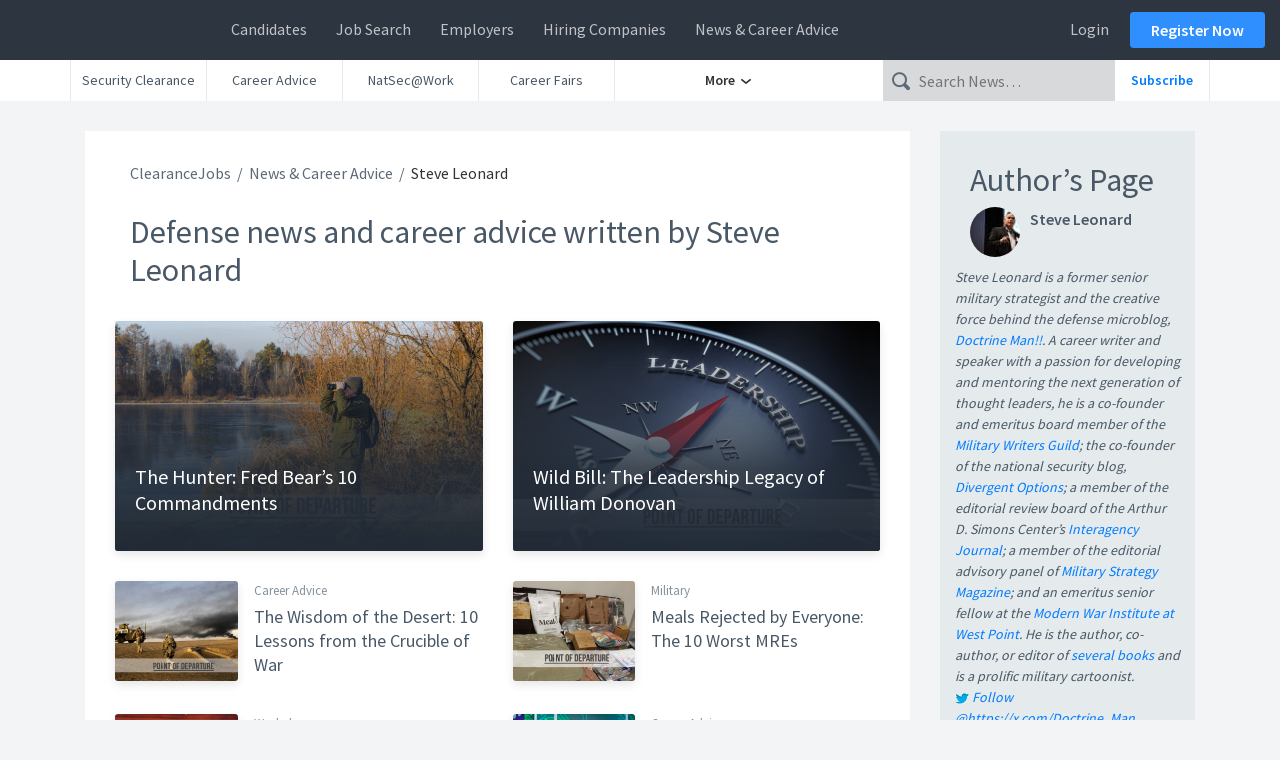

--- FILE ---
content_type: text/html; charset=UTF-8
request_url: https://news.clearancejobs.com/author/steven-leonard/
body_size: 22312
content:
<!DOCTYPE html>


<head><meta charset="UTF-8" /><script>if(navigator.userAgent.match(/MSIE|Internet Explorer/i)||navigator.userAgent.match(/Trident\/7\..*?rv:11/i)){var href=document.location.href;if(!href.match(/[?&]nowprocket/)){if(href.indexOf("?")==-1){if(href.indexOf("#")==-1){document.location.href=href+"?nowprocket=1"}else{document.location.href=href.replace("#","?nowprocket=1#")}}else{if(href.indexOf("#")==-1){document.location.href=href+"&nowprocket=1"}else{document.location.href=href.replace("#","&nowprocket=1#")}}}}</script><script>(()=>{class RocketLazyLoadScripts{constructor(){this.v="2.0.4",this.userEvents=["keydown","keyup","mousedown","mouseup","mousemove","mouseover","mouseout","touchmove","touchstart","touchend","touchcancel","wheel","click","dblclick","input"],this.attributeEvents=["onblur","onclick","oncontextmenu","ondblclick","onfocus","onmousedown","onmouseenter","onmouseleave","onmousemove","onmouseout","onmouseover","onmouseup","onmousewheel","onscroll","onsubmit"]}async t(){this.i(),this.o(),/iP(ad|hone)/.test(navigator.userAgent)&&this.h(),this.u(),this.l(this),this.m(),this.k(this),this.p(this),this._(),await Promise.all([this.R(),this.L()]),this.lastBreath=Date.now(),this.S(this),this.P(),this.D(),this.O(),this.M(),await this.C(this.delayedScripts.normal),await this.C(this.delayedScripts.defer),await this.C(this.delayedScripts.async),await this.T(),await this.F(),await this.j(),await this.A(),window.dispatchEvent(new Event("rocket-allScriptsLoaded")),this.everythingLoaded=!0,this.lastTouchEnd&&await new Promise(t=>setTimeout(t,500-Date.now()+this.lastTouchEnd)),this.I(),this.H(),this.U(),this.W()}i(){this.CSPIssue=sessionStorage.getItem("rocketCSPIssue"),document.addEventListener("securitypolicyviolation",t=>{this.CSPIssue||"script-src-elem"!==t.violatedDirective||"data"!==t.blockedURI||(this.CSPIssue=!0,sessionStorage.setItem("rocketCSPIssue",!0))},{isRocket:!0})}o(){window.addEventListener("pageshow",t=>{this.persisted=t.persisted,this.realWindowLoadedFired=!0},{isRocket:!0}),window.addEventListener("pagehide",()=>{this.onFirstUserAction=null},{isRocket:!0})}h(){let t;function e(e){t=e}window.addEventListener("touchstart",e,{isRocket:!0}),window.addEventListener("touchend",function i(o){o.changedTouches[0]&&t.changedTouches[0]&&Math.abs(o.changedTouches[0].pageX-t.changedTouches[0].pageX)<10&&Math.abs(o.changedTouches[0].pageY-t.changedTouches[0].pageY)<10&&o.timeStamp-t.timeStamp<200&&(window.removeEventListener("touchstart",e,{isRocket:!0}),window.removeEventListener("touchend",i,{isRocket:!0}),"INPUT"===o.target.tagName&&"text"===o.target.type||(o.target.dispatchEvent(new TouchEvent("touchend",{target:o.target,bubbles:!0})),o.target.dispatchEvent(new MouseEvent("mouseover",{target:o.target,bubbles:!0})),o.target.dispatchEvent(new PointerEvent("click",{target:o.target,bubbles:!0,cancelable:!0,detail:1,clientX:o.changedTouches[0].clientX,clientY:o.changedTouches[0].clientY})),event.preventDefault()))},{isRocket:!0})}q(t){this.userActionTriggered||("mousemove"!==t.type||this.firstMousemoveIgnored?"keyup"===t.type||"mouseover"===t.type||"mouseout"===t.type||(this.userActionTriggered=!0,this.onFirstUserAction&&this.onFirstUserAction()):this.firstMousemoveIgnored=!0),"click"===t.type&&t.preventDefault(),t.stopPropagation(),t.stopImmediatePropagation(),"touchstart"===this.lastEvent&&"touchend"===t.type&&(this.lastTouchEnd=Date.now()),"click"===t.type&&(this.lastTouchEnd=0),this.lastEvent=t.type,t.composedPath&&t.composedPath()[0].getRootNode()instanceof ShadowRoot&&(t.rocketTarget=t.composedPath()[0]),this.savedUserEvents.push(t)}u(){this.savedUserEvents=[],this.userEventHandler=this.q.bind(this),this.userEvents.forEach(t=>window.addEventListener(t,this.userEventHandler,{passive:!1,isRocket:!0})),document.addEventListener("visibilitychange",this.userEventHandler,{isRocket:!0})}U(){this.userEvents.forEach(t=>window.removeEventListener(t,this.userEventHandler,{passive:!1,isRocket:!0})),document.removeEventListener("visibilitychange",this.userEventHandler,{isRocket:!0}),this.savedUserEvents.forEach(t=>{(t.rocketTarget||t.target).dispatchEvent(new window[t.constructor.name](t.type,t))})}m(){const t="return false",e=Array.from(this.attributeEvents,t=>"data-rocket-"+t),i="["+this.attributeEvents.join("],[")+"]",o="[data-rocket-"+this.attributeEvents.join("],[data-rocket-")+"]",s=(e,i,o)=>{o&&o!==t&&(e.setAttribute("data-rocket-"+i,o),e["rocket"+i]=new Function("event",o),e.setAttribute(i,t))};new MutationObserver(t=>{for(const n of t)"attributes"===n.type&&(n.attributeName.startsWith("data-rocket-")||this.everythingLoaded?n.attributeName.startsWith("data-rocket-")&&this.everythingLoaded&&this.N(n.target,n.attributeName.substring(12)):s(n.target,n.attributeName,n.target.getAttribute(n.attributeName))),"childList"===n.type&&n.addedNodes.forEach(t=>{if(t.nodeType===Node.ELEMENT_NODE)if(this.everythingLoaded)for(const i of[t,...t.querySelectorAll(o)])for(const t of i.getAttributeNames())e.includes(t)&&this.N(i,t.substring(12));else for(const e of[t,...t.querySelectorAll(i)])for(const t of e.getAttributeNames())this.attributeEvents.includes(t)&&s(e,t,e.getAttribute(t))})}).observe(document,{subtree:!0,childList:!0,attributeFilter:[...this.attributeEvents,...e]})}I(){this.attributeEvents.forEach(t=>{document.querySelectorAll("[data-rocket-"+t+"]").forEach(e=>{this.N(e,t)})})}N(t,e){const i=t.getAttribute("data-rocket-"+e);i&&(t.setAttribute(e,i),t.removeAttribute("data-rocket-"+e))}k(t){Object.defineProperty(HTMLElement.prototype,"onclick",{get(){return this.rocketonclick||null},set(e){this.rocketonclick=e,this.setAttribute(t.everythingLoaded?"onclick":"data-rocket-onclick","this.rocketonclick(event)")}})}S(t){function e(e,i){let o=e[i];e[i]=null,Object.defineProperty(e,i,{get:()=>o,set(s){t.everythingLoaded?o=s:e["rocket"+i]=o=s}})}e(document,"onreadystatechange"),e(window,"onload"),e(window,"onpageshow");try{Object.defineProperty(document,"readyState",{get:()=>t.rocketReadyState,set(e){t.rocketReadyState=e},configurable:!0}),document.readyState="loading"}catch(t){console.log("WPRocket DJE readyState conflict, bypassing")}}l(t){this.originalAddEventListener=EventTarget.prototype.addEventListener,this.originalRemoveEventListener=EventTarget.prototype.removeEventListener,this.savedEventListeners=[],EventTarget.prototype.addEventListener=function(e,i,o){o&&o.isRocket||!t.B(e,this)&&!t.userEvents.includes(e)||t.B(e,this)&&!t.userActionTriggered||e.startsWith("rocket-")||t.everythingLoaded?t.originalAddEventListener.call(this,e,i,o):(t.savedEventListeners.push({target:this,remove:!1,type:e,func:i,options:o}),"mouseenter"!==e&&"mouseleave"!==e||t.originalAddEventListener.call(this,e,t.savedUserEvents.push,o))},EventTarget.prototype.removeEventListener=function(e,i,o){o&&o.isRocket||!t.B(e,this)&&!t.userEvents.includes(e)||t.B(e,this)&&!t.userActionTriggered||e.startsWith("rocket-")||t.everythingLoaded?t.originalRemoveEventListener.call(this,e,i,o):t.savedEventListeners.push({target:this,remove:!0,type:e,func:i,options:o})}}J(t,e){this.savedEventListeners=this.savedEventListeners.filter(i=>{let o=i.type,s=i.target||window;return e!==o||t!==s||(this.B(o,s)&&(i.type="rocket-"+o),this.$(i),!1)})}H(){EventTarget.prototype.addEventListener=this.originalAddEventListener,EventTarget.prototype.removeEventListener=this.originalRemoveEventListener,this.savedEventListeners.forEach(t=>this.$(t))}$(t){t.remove?this.originalRemoveEventListener.call(t.target,t.type,t.func,t.options):this.originalAddEventListener.call(t.target,t.type,t.func,t.options)}p(t){let e;function i(e){return t.everythingLoaded?e:e.split(" ").map(t=>"load"===t||t.startsWith("load.")?"rocket-jquery-load":t).join(" ")}function o(o){function s(e){const s=o.fn[e];o.fn[e]=o.fn.init.prototype[e]=function(){return this[0]===window&&t.userActionTriggered&&("string"==typeof arguments[0]||arguments[0]instanceof String?arguments[0]=i(arguments[0]):"object"==typeof arguments[0]&&Object.keys(arguments[0]).forEach(t=>{const e=arguments[0][t];delete arguments[0][t],arguments[0][i(t)]=e})),s.apply(this,arguments),this}}if(o&&o.fn&&!t.allJQueries.includes(o)){const e={DOMContentLoaded:[],"rocket-DOMContentLoaded":[]};for(const t in e)document.addEventListener(t,()=>{e[t].forEach(t=>t())},{isRocket:!0});o.fn.ready=o.fn.init.prototype.ready=function(i){function s(){parseInt(o.fn.jquery)>2?setTimeout(()=>i.bind(document)(o)):i.bind(document)(o)}return"function"==typeof i&&(t.realDomReadyFired?!t.userActionTriggered||t.fauxDomReadyFired?s():e["rocket-DOMContentLoaded"].push(s):e.DOMContentLoaded.push(s)),o([])},s("on"),s("one"),s("off"),t.allJQueries.push(o)}e=o}t.allJQueries=[],o(window.jQuery),Object.defineProperty(window,"jQuery",{get:()=>e,set(t){o(t)}})}P(){const t=new Map;document.write=document.writeln=function(e){const i=document.currentScript,o=document.createRange(),s=i.parentElement;let n=t.get(i);void 0===n&&(n=i.nextSibling,t.set(i,n));const c=document.createDocumentFragment();o.setStart(c,0),c.appendChild(o.createContextualFragment(e)),s.insertBefore(c,n)}}async R(){return new Promise(t=>{this.userActionTriggered?t():this.onFirstUserAction=t})}async L(){return new Promise(t=>{document.addEventListener("DOMContentLoaded",()=>{this.realDomReadyFired=!0,t()},{isRocket:!0})})}async j(){return this.realWindowLoadedFired?Promise.resolve():new Promise(t=>{window.addEventListener("load",t,{isRocket:!0})})}M(){this.pendingScripts=[];this.scriptsMutationObserver=new MutationObserver(t=>{for(const e of t)e.addedNodes.forEach(t=>{"SCRIPT"!==t.tagName||t.noModule||t.isWPRocket||this.pendingScripts.push({script:t,promise:new Promise(e=>{const i=()=>{const i=this.pendingScripts.findIndex(e=>e.script===t);i>=0&&this.pendingScripts.splice(i,1),e()};t.addEventListener("load",i,{isRocket:!0}),t.addEventListener("error",i,{isRocket:!0}),setTimeout(i,1e3)})})})}),this.scriptsMutationObserver.observe(document,{childList:!0,subtree:!0})}async F(){await this.X(),this.pendingScripts.length?(await this.pendingScripts[0].promise,await this.F()):this.scriptsMutationObserver.disconnect()}D(){this.delayedScripts={normal:[],async:[],defer:[]},document.querySelectorAll("script[type$=rocketlazyloadscript]").forEach(t=>{t.hasAttribute("data-rocket-src")?t.hasAttribute("async")&&!1!==t.async?this.delayedScripts.async.push(t):t.hasAttribute("defer")&&!1!==t.defer||"module"===t.getAttribute("data-rocket-type")?this.delayedScripts.defer.push(t):this.delayedScripts.normal.push(t):this.delayedScripts.normal.push(t)})}async _(){await this.L();let t=[];document.querySelectorAll("script[type$=rocketlazyloadscript][data-rocket-src]").forEach(e=>{let i=e.getAttribute("data-rocket-src");if(i&&!i.startsWith("data:")){i.startsWith("//")&&(i=location.protocol+i);try{const o=new URL(i).origin;o!==location.origin&&t.push({src:o,crossOrigin:e.crossOrigin||"module"===e.getAttribute("data-rocket-type")})}catch(t){}}}),t=[...new Map(t.map(t=>[JSON.stringify(t),t])).values()],this.Y(t,"preconnect")}async G(t){if(await this.K(),!0!==t.noModule||!("noModule"in HTMLScriptElement.prototype))return new Promise(e=>{let i;function o(){(i||t).setAttribute("data-rocket-status","executed"),e()}try{if(navigator.userAgent.includes("Firefox/")||""===navigator.vendor||this.CSPIssue)i=document.createElement("script"),[...t.attributes].forEach(t=>{let e=t.nodeName;"type"!==e&&("data-rocket-type"===e&&(e="type"),"data-rocket-src"===e&&(e="src"),i.setAttribute(e,t.nodeValue))}),t.text&&(i.text=t.text),t.nonce&&(i.nonce=t.nonce),i.hasAttribute("src")?(i.addEventListener("load",o,{isRocket:!0}),i.addEventListener("error",()=>{i.setAttribute("data-rocket-status","failed-network"),e()},{isRocket:!0}),setTimeout(()=>{i.isConnected||e()},1)):(i.text=t.text,o()),i.isWPRocket=!0,t.parentNode.replaceChild(i,t);else{const i=t.getAttribute("data-rocket-type"),s=t.getAttribute("data-rocket-src");i?(t.type=i,t.removeAttribute("data-rocket-type")):t.removeAttribute("type"),t.addEventListener("load",o,{isRocket:!0}),t.addEventListener("error",i=>{this.CSPIssue&&i.target.src.startsWith("data:")?(console.log("WPRocket: CSP fallback activated"),t.removeAttribute("src"),this.G(t).then(e)):(t.setAttribute("data-rocket-status","failed-network"),e())},{isRocket:!0}),s?(t.fetchPriority="high",t.removeAttribute("data-rocket-src"),t.src=s):t.src="data:text/javascript;base64,"+window.btoa(unescape(encodeURIComponent(t.text)))}}catch(i){t.setAttribute("data-rocket-status","failed-transform"),e()}});t.setAttribute("data-rocket-status","skipped")}async C(t){const e=t.shift();return e?(e.isConnected&&await this.G(e),this.C(t)):Promise.resolve()}O(){this.Y([...this.delayedScripts.normal,...this.delayedScripts.defer,...this.delayedScripts.async],"preload")}Y(t,e){this.trash=this.trash||[];let i=!0;var o=document.createDocumentFragment();t.forEach(t=>{const s=t.getAttribute&&t.getAttribute("data-rocket-src")||t.src;if(s&&!s.startsWith("data:")){const n=document.createElement("link");n.href=s,n.rel=e,"preconnect"!==e&&(n.as="script",n.fetchPriority=i?"high":"low"),t.getAttribute&&"module"===t.getAttribute("data-rocket-type")&&(n.crossOrigin=!0),t.crossOrigin&&(n.crossOrigin=t.crossOrigin),t.integrity&&(n.integrity=t.integrity),t.nonce&&(n.nonce=t.nonce),o.appendChild(n),this.trash.push(n),i=!1}}),document.head.appendChild(o)}W(){this.trash.forEach(t=>t.remove())}async T(){try{document.readyState="interactive"}catch(t){}this.fauxDomReadyFired=!0;try{await this.K(),this.J(document,"readystatechange"),document.dispatchEvent(new Event("rocket-readystatechange")),await this.K(),document.rocketonreadystatechange&&document.rocketonreadystatechange(),await this.K(),this.J(document,"DOMContentLoaded"),document.dispatchEvent(new Event("rocket-DOMContentLoaded")),await this.K(),this.J(window,"DOMContentLoaded"),window.dispatchEvent(new Event("rocket-DOMContentLoaded"))}catch(t){console.error(t)}}async A(){try{document.readyState="complete"}catch(t){}try{await this.K(),this.J(document,"readystatechange"),document.dispatchEvent(new Event("rocket-readystatechange")),await this.K(),document.rocketonreadystatechange&&document.rocketonreadystatechange(),await this.K(),this.J(window,"load"),window.dispatchEvent(new Event("rocket-load")),await this.K(),window.rocketonload&&window.rocketonload(),await this.K(),this.allJQueries.forEach(t=>t(window).trigger("rocket-jquery-load")),await this.K(),this.J(window,"pageshow");const t=new Event("rocket-pageshow");t.persisted=this.persisted,window.dispatchEvent(t),await this.K(),window.rocketonpageshow&&window.rocketonpageshow({persisted:this.persisted})}catch(t){console.error(t)}}async K(){Date.now()-this.lastBreath>45&&(await this.X(),this.lastBreath=Date.now())}async X(){return document.hidden?new Promise(t=>setTimeout(t)):new Promise(t=>requestAnimationFrame(t))}B(t,e){return e===document&&"readystatechange"===t||(e===document&&"DOMContentLoaded"===t||(e===window&&"DOMContentLoaded"===t||(e===window&&"load"===t||e===window&&"pageshow"===t)))}static run(){(new RocketLazyLoadScripts).t()}}RocketLazyLoadScripts.run()})();</script>
	<!-- Google Tag Manager -->
		<script type="rocketlazyloadscript">
		(function(w,d,s,l,i){
			w[l]=w[l]||[];
			w[l].push({'gtm.start': new Date().getTime(),event:'gtm.js'});
			var f=d.getElementsByTagName(s)[0], j=d.createElement(s),dl=l!='dataLayer'?'&l='+l:'';
			j.async=true;
			j.src='//www.googletagmanager.com/gtm.'+'js?id='+i+dl
			f.parentNode.insertBefore(j,f);
		})(window,document,'script','dataLayer','GTM-PLGL');
		</script>
	<!-- End Google Tag Manager -->

	
	<meta name="viewport" content="width=device-width" />
	<meta name="msvalidate.01" content="23286C3209A2C7346FD201E3F280C778" />
	<meta property="fb:app_id" content="362224961214703" />
	<meta name="msvalidate.01" content="23286C3209A2C7346FD201E3F280C778" />
	<link rel="shortcut icon" href="https://news.clearancejobs.com/wp-content/themes/ngnews/img/favicon/favicon.ico?v=3">
			<link rel="icon" type="image/png" href="https://news.clearancejobs.com/wp-content/themes/ngnews/img/favicon/favicon-96x96.png?v=3" sizes="96x96">
			<link rel="icon" type="image/png" href="https://news.clearancejobs.com/wp-content/themes/ngnews/img/favicon/favicon-16x16.png?v=3" sizes="16x16">
			<link rel="icon" type="image/png" href="https://news.clearancejobs.com/wp-content/themes/ngnews/img/favicon/favicon-32x32.png?v=3" sizes="32x32">
	<meta name='robots' content='index, follow, max-image-preview:large, max-snippet:-1, max-video-preview:-1' />

	<!-- This site is optimized with the Yoast SEO Premium plugin v26.4 (Yoast SEO v26.4) - https://yoast.com/wordpress/plugins/seo/ -->
	<title>Steve Leonard, Author at ClearanceJobs</title>
<link data-rocket-prefetch href="https://use.fortawesome.com" rel="dns-prefetch"><link rel="preload" data-rocket-preload as="image" href="https://news.clearancejobs.com/wp-content/uploads/2024/08/Point-of-Departure-with-Doctrine-Man-1-240x200.jpg" imagesrcset="https://news.clearancejobs.com/wp-content/uploads/2024/08/Point-of-Departure-with-Doctrine-Man-1-240x200.jpg 240w, https://news.clearancejobs.com/wp-content/uploads/2024/08/Point-of-Departure-with-Doctrine-Man-1-120x100.jpg 120w" imagesizes="(max-width: 240px) 100vw, 240px" fetchpriority="high">
	<meta name="description" content="Defense news and career advice written by Steve Leonard on ClearanceJobs.com." />
	<link rel="canonical" href="https://news.clearancejobs.com/author/steven-leonard/" />
	<link rel="next" href="https://news.clearancejobs.com/author/steven-leonard/page/2/" />
	<meta property="og:locale" content="en_US" />
	<meta property="og:type" content="profile" />
	<meta property="og:title" content="Steve Leonard" />
	<meta property="og:description" content="Defense news and career advice written by Steve Leonard on ClearanceJobs.com." />
	<meta property="og:url" content="https://news.clearancejobs.com/author/steven-leonard/" />
	<meta property="og:site_name" content="ClearanceJobs" />
	<meta property="og:image" content="https://secure.gravatar.com/avatar/4b5ff15e14858cdb04d7ab133858e8ed?s=500&d=mm&r=g" />
	<meta name="twitter:card" content="summary_large_image" />
	<meta name="twitter:site" content="@ClearanceJobs" />
	<script type="application/ld+json" class="yoast-schema-graph">{"@context":"https://schema.org","@graph":[{"@type":"ProfilePage","@id":"https://news.clearancejobs.com/author/steven-leonard/","url":"https://news.clearancejobs.com/author/steven-leonard/","name":"Steve Leonard, Author at ClearanceJobs","isPartOf":{"@id":"https://news.clearancejobs.com/#website"},"primaryImageOfPage":{"@id":"https://news.clearancejobs.com/author/steven-leonard/#primaryimage"},"image":{"@id":"https://news.clearancejobs.com/author/steven-leonard/#primaryimage"},"thumbnailUrl":"https://news.clearancejobs.com/wp-content/uploads/2026/01/Point-of-Departure-with-Doctrine-Man-46.jpg","description":"Defense news and career advice written by Steve Leonard on ClearanceJobs.com.","breadcrumb":{"@id":"https://news.clearancejobs.com/author/steven-leonard/#breadcrumb"},"inLanguage":"en-US","potentialAction":[{"@type":"ReadAction","target":["https://news.clearancejobs.com/author/steven-leonard/"]}]},{"@type":"ImageObject","inLanguage":"en-US","@id":"https://news.clearancejobs.com/author/steven-leonard/#primaryimage","url":"https://news.clearancejobs.com/wp-content/uploads/2026/01/Point-of-Departure-with-Doctrine-Man-46.jpg","contentUrl":"https://news.clearancejobs.com/wp-content/uploads/2026/01/Point-of-Departure-with-Doctrine-Man-46.jpg","width":1150,"height":732,"caption":"hunting leadership"},{"@type":"BreadcrumbList","@id":"https://news.clearancejobs.com/author/steven-leonard/#breadcrumb","itemListElement":[{"@type":"ListItem","position":1,"name":"Defense News","item":"https://news.clearancejobs.com/"},{"@type":"ListItem","position":2,"name":"Archives for Steve Leonard"}]},{"@type":"WebSite","@id":"https://news.clearancejobs.com/#website","url":"https://news.clearancejobs.com/","name":"ClearanceJobs","description":"Security Clearance News &amp; Career Advice","publisher":{"@id":"https://news.clearancejobs.com/#organization"},"alternateName":"ClearanceJobs.com","potentialAction":[{"@type":"SearchAction","target":{"@type":"EntryPoint","urlTemplate":"https://news.clearancejobs.com/?s={search_term_string}"},"query-input":{"@type":"PropertyValueSpecification","valueRequired":true,"valueName":"search_term_string"}}],"inLanguage":"en-US"},{"@type":"Organization","@id":"https://news.clearancejobs.com/#organization","name":"ClearanceJobs","url":"https://news.clearancejobs.com/","logo":{"@type":"ImageObject","inLanguage":"en-US","@id":"https://news.clearancejobs.com/#/schema/logo/image/","url":"https://news.clearancejobs.com/wp-content/uploads/2019/02/color-logo-1.png","contentUrl":"https://news.clearancejobs.com/wp-content/uploads/2019/02/color-logo-1.png","width":1706,"height":1706,"caption":"ClearanceJobs"},"image":{"@id":"https://news.clearancejobs.com/#/schema/logo/image/"},"sameAs":["http://www.facebook.com/ClearanceJobs","https://x.com/ClearanceJobs","https://www.youtube.com/user/ClearanceJobs"]},{"@type":"Person","@id":"https://news.clearancejobs.com/#/schema/person/1278f6e1296263055e083be82efe96a6","name":"Steve Leonard","image":{"@type":"ImageObject","inLanguage":"en-US","@id":"https://news.clearancejobs.com/#/schema/person/image/","url":"https://secure.gravatar.com/avatar/60bbb64484214afec2949d81e131dd4a35b092b57d262d89562f1eaaf474a31d?s=96&d=mm&r=g","contentUrl":"https://secure.gravatar.com/avatar/60bbb64484214afec2949d81e131dd4a35b092b57d262d89562f1eaaf474a31d?s=96&d=mm&r=g","caption":"Steve Leonard"},"description":"Steve Leonard is a former senior military strategist and the creative force behind the defense microblog, Doctrine Man!!. A career writer and speaker with a passion for developing and mentoring the next generation of thought leaders, he is a co-founder and emeritus board member of the Military Writers Guild; the co-founder of the national security blog, Divergent Options; a member of the editorial review board of the Arthur D. Simons Center’s Interagency Journal; a member of the editorial advisory panel of Military Strategy Magazine; and an emeritus senior fellow at the Modern War Institute at West Point. He is the author, co-author, or editor of several books and is a prolific military cartoonist.","sameAs":["https://www.facebook.com/armystrategist","https://www.instagram.com/doctrine_man/","https://www.linkedin.com/in/stevenleonard1/","https://x.com/https://x.com/Doctrine_Man"],"mainEntityOfPage":{"@id":"https://news.clearancejobs.com/author/steven-leonard/"}}]}</script>
	<!-- / Yoast SEO Premium plugin. -->


<link rel='dns-prefetch' href='//ajax.googleapis.com' />
<link rel='dns-prefetch' href='//stackpath.bootstrapcdn.com' />
<link rel='dns-prefetch' href='//use.fortawesome.com' />
<link rel='dns-prefetch' href='//use.fontawesome.com' />

<link rel="alternate" type="application/rss+xml" title="ClearanceJobs &raquo; Feed" href="https://news.clearancejobs.com/feed/" />
<link rel="alternate" type="application/rss+xml" title="ClearanceJobs &raquo; Posts by Steve Leonard Feed" href="https://news.clearancejobs.com/author/steven-leonard/feed/" />
<style id='wp-img-auto-sizes-contain-inline-css' type='text/css'>
img:is([sizes=auto i],[sizes^="auto," i]){contain-intrinsic-size:3000px 1500px}
/*# sourceURL=wp-img-auto-sizes-contain-inline-css */
</style>
<link data-minify="1" rel='stylesheet' id='dashicons-css' href='https://news.clearancejobs.com/wp-content/cache/min/1/wp-includes/css/dashicons.min.css?ver=1764197659' type='text/css' media='all' />
<link rel='stylesheet' id='post-views-counter-frontend-css' href='https://news.clearancejobs.com/wp-content/plugins/post-views-counter/css/frontend.min.css?ver=1.5.8' type='text/css' media='all' />
<style id='wp-block-library-inline-css' type='text/css'>
:root{--wp-block-synced-color:#7a00df;--wp-block-synced-color--rgb:122,0,223;--wp-bound-block-color:var(--wp-block-synced-color);--wp-editor-canvas-background:#ddd;--wp-admin-theme-color:#007cba;--wp-admin-theme-color--rgb:0,124,186;--wp-admin-theme-color-darker-10:#006ba1;--wp-admin-theme-color-darker-10--rgb:0,107,160.5;--wp-admin-theme-color-darker-20:#005a87;--wp-admin-theme-color-darker-20--rgb:0,90,135;--wp-admin-border-width-focus:2px}@media (min-resolution:192dpi){:root{--wp-admin-border-width-focus:1.5px}}.wp-element-button{cursor:pointer}:root .has-very-light-gray-background-color{background-color:#eee}:root .has-very-dark-gray-background-color{background-color:#313131}:root .has-very-light-gray-color{color:#eee}:root .has-very-dark-gray-color{color:#313131}:root .has-vivid-green-cyan-to-vivid-cyan-blue-gradient-background{background:linear-gradient(135deg,#00d084,#0693e3)}:root .has-purple-crush-gradient-background{background:linear-gradient(135deg,#34e2e4,#4721fb 50%,#ab1dfe)}:root .has-hazy-dawn-gradient-background{background:linear-gradient(135deg,#faaca8,#dad0ec)}:root .has-subdued-olive-gradient-background{background:linear-gradient(135deg,#fafae1,#67a671)}:root .has-atomic-cream-gradient-background{background:linear-gradient(135deg,#fdd79a,#004a59)}:root .has-nightshade-gradient-background{background:linear-gradient(135deg,#330968,#31cdcf)}:root .has-midnight-gradient-background{background:linear-gradient(135deg,#020381,#2874fc)}:root{--wp--preset--font-size--normal:16px;--wp--preset--font-size--huge:42px}.has-regular-font-size{font-size:1em}.has-larger-font-size{font-size:2.625em}.has-normal-font-size{font-size:var(--wp--preset--font-size--normal)}.has-huge-font-size{font-size:var(--wp--preset--font-size--huge)}.has-text-align-center{text-align:center}.has-text-align-left{text-align:left}.has-text-align-right{text-align:right}.has-fit-text{white-space:nowrap!important}#end-resizable-editor-section{display:none}.aligncenter{clear:both}.items-justified-left{justify-content:flex-start}.items-justified-center{justify-content:center}.items-justified-right{justify-content:flex-end}.items-justified-space-between{justify-content:space-between}.screen-reader-text{border:0;clip-path:inset(50%);height:1px;margin:-1px;overflow:hidden;padding:0;position:absolute;width:1px;word-wrap:normal!important}.screen-reader-text:focus{background-color:#ddd;clip-path:none;color:#444;display:block;font-size:1em;height:auto;left:5px;line-height:normal;padding:15px 23px 14px;text-decoration:none;top:5px;width:auto;z-index:100000}html :where(.has-border-color){border-style:solid}html :where([style*=border-top-color]){border-top-style:solid}html :where([style*=border-right-color]){border-right-style:solid}html :where([style*=border-bottom-color]){border-bottom-style:solid}html :where([style*=border-left-color]){border-left-style:solid}html :where([style*=border-width]){border-style:solid}html :where([style*=border-top-width]){border-top-style:solid}html :where([style*=border-right-width]){border-right-style:solid}html :where([style*=border-bottom-width]){border-bottom-style:solid}html :where([style*=border-left-width]){border-left-style:solid}html :where(img[class*=wp-image-]){height:auto;max-width:100%}:where(figure){margin:0 0 1em}html :where(.is-position-sticky){--wp-admin--admin-bar--position-offset:var(--wp-admin--admin-bar--height,0px)}@media screen and (max-width:600px){html :where(.is-position-sticky){--wp-admin--admin-bar--position-offset:0px}}
/*wp_block_styles_on_demand_placeholder:696e58b91fd9e*/
/*# sourceURL=wp-block-library-inline-css */
</style>
<style id='classic-theme-styles-inline-css' type='text/css'>
/*! This file is auto-generated */
.wp-block-button__link{color:#fff;background-color:#32373c;border-radius:9999px;box-shadow:none;text-decoration:none;padding:calc(.667em + 2px) calc(1.333em + 2px);font-size:1.125em}.wp-block-file__button{background:#32373c;color:#fff;text-decoration:none}
/*# sourceURL=/wp-includes/css/classic-themes.min.css */
</style>
<link data-minify="1" rel='stylesheet' id='style-css' href='https://news.clearancejobs.com/wp-content/cache/min/1/wp-content/themes/ngnews/style.css?ver=1764197659' type='text/css' media='all' />
<link data-minify="1" rel='stylesheet' id='bootstrap-css-css' href='https://news.clearancejobs.com/wp-content/cache/min/1/bootstrap/4.1.3/css/bootstrap.min.css?ver=1764197660' type='text/css' media='all' />
<link data-minify="1" rel='stylesheet' id='bfa-font-awesome-css' href='https://news.clearancejobs.com/wp-content/cache/min/1/releases/v5.15.4/css/all.css?ver=1764197660' type='text/css' media='all' />
<link data-minify="1" rel='stylesheet' id='bfa-font-awesome-v4-shim-css' href='https://news.clearancejobs.com/wp-content/cache/min/1/releases/v5.15.4/css/v4-shims.css?ver=1764197660' type='text/css' media='all' />
<style id='bfa-font-awesome-v4-shim-inline-css' type='text/css'>

			@font-face {
				font-family: 'FontAwesome';
				src: url('https://use.fontawesome.com/releases/v5.15.4/webfonts/fa-brands-400.eot'),
				url('https://use.fontawesome.com/releases/v5.15.4/webfonts/fa-brands-400.eot?#iefix') format('embedded-opentype'),
				url('https://use.fontawesome.com/releases/v5.15.4/webfonts/fa-brands-400.woff2') format('woff2'),
				url('https://use.fontawesome.com/releases/v5.15.4/webfonts/fa-brands-400.woff') format('woff'),
				url('https://use.fontawesome.com/releases/v5.15.4/webfonts/fa-brands-400.ttf') format('truetype'),
				url('https://use.fontawesome.com/releases/v5.15.4/webfonts/fa-brands-400.svg#fontawesome') format('svg');
			}

			@font-face {
				font-family: 'FontAwesome';
				src: url('https://use.fontawesome.com/releases/v5.15.4/webfonts/fa-solid-900.eot'),
				url('https://use.fontawesome.com/releases/v5.15.4/webfonts/fa-solid-900.eot?#iefix') format('embedded-opentype'),
				url('https://use.fontawesome.com/releases/v5.15.4/webfonts/fa-solid-900.woff2') format('woff2'),
				url('https://use.fontawesome.com/releases/v5.15.4/webfonts/fa-solid-900.woff') format('woff'),
				url('https://use.fontawesome.com/releases/v5.15.4/webfonts/fa-solid-900.ttf') format('truetype'),
				url('https://use.fontawesome.com/releases/v5.15.4/webfonts/fa-solid-900.svg#fontawesome') format('svg');
			}

			@font-face {
				font-family: 'FontAwesome';
				src: url('https://use.fontawesome.com/releases/v5.15.4/webfonts/fa-regular-400.eot'),
				url('https://use.fontawesome.com/releases/v5.15.4/webfonts/fa-regular-400.eot?#iefix') format('embedded-opentype'),
				url('https://use.fontawesome.com/releases/v5.15.4/webfonts/fa-regular-400.woff2') format('woff2'),
				url('https://use.fontawesome.com/releases/v5.15.4/webfonts/fa-regular-400.woff') format('woff'),
				url('https://use.fontawesome.com/releases/v5.15.4/webfonts/fa-regular-400.ttf') format('truetype'),
				url('https://use.fontawesome.com/releases/v5.15.4/webfonts/fa-regular-400.svg#fontawesome') format('svg');
				unicode-range: U+F004-F005,U+F007,U+F017,U+F022,U+F024,U+F02E,U+F03E,U+F044,U+F057-F059,U+F06E,U+F070,U+F075,U+F07B-F07C,U+F080,U+F086,U+F089,U+F094,U+F09D,U+F0A0,U+F0A4-F0A7,U+F0C5,U+F0C7-F0C8,U+F0E0,U+F0EB,U+F0F3,U+F0F8,U+F0FE,U+F111,U+F118-F11A,U+F11C,U+F133,U+F144,U+F146,U+F14A,U+F14D-F14E,U+F150-F152,U+F15B-F15C,U+F164-F165,U+F185-F186,U+F191-F192,U+F1AD,U+F1C1-F1C9,U+F1CD,U+F1D8,U+F1E3,U+F1EA,U+F1F6,U+F1F9,U+F20A,U+F247-F249,U+F24D,U+F254-F25B,U+F25D,U+F267,U+F271-F274,U+F279,U+F28B,U+F28D,U+F2B5-F2B6,U+F2B9,U+F2BB,U+F2BD,U+F2C1-F2C2,U+F2D0,U+F2D2,U+F2DC,U+F2ED,U+F328,U+F358-F35B,U+F3A5,U+F3D1,U+F410,U+F4AD;
			}
		
/*# sourceURL=bfa-font-awesome-v4-shim-inline-css */
</style>
<style id='rocket-lazyload-inline-css' type='text/css'>
.rll-youtube-player{position:relative;padding-bottom:56.23%;height:0;overflow:hidden;max-width:100%;}.rll-youtube-player:focus-within{outline: 2px solid currentColor;outline-offset: 5px;}.rll-youtube-player iframe{position:absolute;top:0;left:0;width:100%;height:100%;z-index:100;background:0 0}.rll-youtube-player img{bottom:0;display:block;left:0;margin:auto;max-width:100%;width:100%;position:absolute;right:0;top:0;border:none;height:auto;-webkit-transition:.4s all;-moz-transition:.4s all;transition:.4s all}.rll-youtube-player img:hover{-webkit-filter:brightness(75%)}.rll-youtube-player .play{height:100%;width:100%;left:0;top:0;position:absolute;background:url(https://news.clearancejobs.com/wp-content/plugins/wp-rocket/assets/img/youtube.png) no-repeat center;background-color: transparent !important;cursor:pointer;border:none;}
/*# sourceURL=rocket-lazyload-inline-css */
</style>
<script data-minify="1" type="text/javascript" src="https://news.clearancejobs.com/wp-content/cache/min/1/ajax/libs/jquery/3.6.1/jquery.min.js?ver=1764197660" id="jquery-js"></script>
<script type="text/javascript" id="aal_statsjs-js-extra">
/* <![CDATA[ */
var aal_stats_ajax = {"ajaxstatsurl":"https://news.clearancejobs.com/wp-admin/admin-ajax.php","security":"8ff3e2e157","postid":"1158468"};
//# sourceURL=aal_statsjs-js-extra
/* ]]> */
</script>
<script type="rocketlazyloadscript" data-minify="1" data-rocket-type="text/javascript" data-rocket-src="https://news.clearancejobs.com/wp-content/cache/min/1/wp-content/plugins/wp-auto-affiliate-links/js/aalstats.js?ver=1764197660" id="aal_statsjs-js" data-rocket-defer defer></script>
<script data-minify="1" type="text/javascript" src="https://news.clearancejobs.com/wp-content/cache/min/1/105ce9f8.js?ver=1764197660" id="fortawesome-js" data-rocket-defer defer></script>
<script data-minify="1" type="text/javascript" src="https://news.clearancejobs.com/wp-content/cache/min/1/wp-content/themes/ngnews/js/catNav.js?ver=1764197660" id="cat_nav-js" data-rocket-defer defer></script>
<link rel="EditURI" type="application/rsd+xml" title="RSD" href="https://news.clearancejobs.com/xmlrpc.php?rsd" />
<link rel="alternate" type="application/feed+json" title="ClearanceJobs &raquo; JSON Feed" href="https://news.clearancejobs.com/feed/json/" />
<link rel="alternate" type="application/feed+json" title="ClearanceJobs &raquo; Posts by Steve Leonard Feed" href="https://news.clearancejobs.com/author/steven-leonard/feed/json/" />
<script type="rocketlazyloadscript" data-rocket-type="text/javascript">var algolia = {"debug":false,"application_id":"HOC1MH55SU","search_api_key":"4e5996351308aa6d6c697ed2919447e4","powered_by_enabled":false,"query":"","autocomplete":{"sources":[{"index_id":"posts_post","index_name":"prod2_newsposts_post","label":"Posts","admin_name":"Posts","position":10,"max_suggestions":5,"tmpl_suggestion":"autocomplete-post-suggestion","enabled":true},{"index_id":"terms_category","index_name":"prod2_newsterms_category","label":"Categories","admin_name":"Categories","position":20,"max_suggestions":3,"tmpl_suggestion":"autocomplete-term-suggestion","enabled":true},{"index_id":"terms_post_tag","index_name":"prod2_newsterms_post_tag","label":"Tags","admin_name":"Tags","position":20,"max_suggestions":3,"tmpl_suggestion":"autocomplete-term-suggestion","enabled":true}],"input_selector":"input[name='s']:not('.no-autocomplete')"},"indices":{"searchable_posts":{"name":"prod2_newssearchable_posts","id":"searchable_posts","enabled":true,"replicas":[]},"posts_post":{"name":"prod2_newsposts_post","id":"posts_post","enabled":true,"replicas":[]},"terms_category":{"name":"prod2_newsterms_category","id":"terms_category","enabled":true,"replicas":[]},"terms_post_tag":{"name":"prod2_newsterms_post_tag","id":"terms_post_tag","enabled":true,"replicas":[]}}};</script>
	
	<noscript><style id="rocket-lazyload-nojs-css">.rll-youtube-player, [data-lazy-src]{display:none !important;}</style></noscript>	
	

		<link rel="shortcut icon" href="https://news.clearancejobs.com/wp-content/themes/ngnews/img/favicon/favicon.ico" />

	<link rel="profile" href="http://gmpg.org/xfn/11" />
	<link rel="pingback" href="https://news.clearancejobs.com/xmlrpc.php" />
	<link rel="preconnect" href="https://fonts.googleapis.com">
	<link rel="preconnect" href="https://fonts.gstatic.com" crossorigin>

	<script type="rocketlazyloadscript" data-rocket-type="text/javascript">var switchTo5x=false;</script>

	<!-- Google Ads -->
	<script type="rocketlazyloadscript" data-minify="1" async data-rocket-src="https://news.clearancejobs.com/wp-content/cache/min/1/tag/js/gpt.js?ver=1764197660" crossorigin="anonymous"></script>
	<script type="rocketlazyloadscript">
	window.googletag = window.googletag || {cmd: []};

	googletag.cmd.push(function() {
		// Define size mapping
		var leaderboardMapping = googletag.sizeMapping()
		.addSize([1024, 0], [[728, 90]])      // Desktop
		.addSize([768, 0], [[468, 60]])       // Tablet
		.addSize([0, 0], [[320, 50]])         // Mobile
		.build();

		var squareMapping = googletag.sizeMapping()
		.addSize([0, 0], [[250, 250]]) 		  // Mobile and up
		.build();

		var wideRectangleMapping = googletag.sizeMapping()
		.addSize([768, 0], [[640, 240]])      // Tablet and up
		.addSize([0, 0], [[320, 50]])         // Fallback for mobile
		.build();

		googletag.defineSlot('/23286997549/cj_news_ads/cj_news_article_top_leader', [[728, 90]], 'div-gpt-ad-1750878332174-0')
		.defineSizeMapping(leaderboardMapping)
		.setTargeting('article-id', '122')
		.addService(googletag.pubads());

		googletag.defineSlot('/23286997549/cj_news_ads/cj_news_article_bottom_leader', [[728, 90]], 'div-gpt-ad-1750878647267-0')
		.defineSizeMapping(leaderboardMapping)
		.setTargeting('article-id', '122')
		.addService(googletag.pubads());

		googletag.defineSlot('/23286997549/cj_news_ads/cj_news_article_side', [[250, 250]], 'div-gpt-ad-1750878766420-0')
		.defineSizeMapping(squareMapping)
		.setTargeting('article-id', '122')
		.addService(googletag.pubads());

		googletag.defineSlot('/23286997549/cj_news_ads/cj_news_sponsored_bottom', [[640, 240]], 'div-gpt-ad-1750879074067-0')
		.defineSizeMapping(wideRectangleMapping)
		.setTargeting('article-id', '122')
		.addService(googletag.pubads());

		googletag.defineSlot('/23286997549/cj_news_ads/cj_news_sponsored_side', [[250, 250]], 'div-gpt-ad-1750878903377-0')
		.defineSizeMapping(squareMapping)
		.setTargeting('article-id', '122')
		.addService(googletag.pubads());

		googletag.pubads().enableSingleRequest();
		googletag.pubads().collapseEmptyDivs();
		googletag.enableServices();
	});
	</script>


<meta name="generator" content="WP Rocket 3.20.1.2" data-wpr-features="wpr_delay_js wpr_defer_js wpr_minify_js wpr_lazyload_images wpr_lazyload_iframes wpr_preconnect_external_domains wpr_oci wpr_image_dimensions wpr_minify_css wpr_cdn wpr_preload_links wpr_desktop" /></head>

<!-- Google Tag Manager (noscript) -->
<noscript>
	<iframe src="//www.googletagmanager.com/ns.html?id=GTM-PLGL" height="0" width="0" style="display:none;visibility:hidden"></iframe>
</noscript>
<!-- End Google Tag Manager (noscript) -->


<div class="wrapper header-fixed">

	<div id="page" class="hfeed site">
		
		<div class="app-header"><!--[if IE 8]></div><![endif]-->
			<nav class="app-header-desktop navbar hidden-xs hidden-sm">
				<div class="container-fluid">
					<div class="navbar-header">
						<a class="navbar-brand" href="https://www.clearancejobs.com" title="clearancejobs.com"><img src="https://news.clearancejobs.com/wp-content/themes/ngnews/assets/img/logos/white-logo.svg" alt="ClearanceJobs" width="187" height="31"></a>
					</div>
					<div>
						<ul class="nav navbar-nav">
							<li>
								<a href="https://about.clearancejobs.com/candidates/why-join-clearancejobs/">
									Candidates
								</a>
							</li>
							<li>
								<a href="https://www.clearancejobs.com/jobs">
									Job Search
								</a>
							</li>
							<li>
								<a href="https://about.clearancejobs.com/employers/request-demo">
									Employers
								</a>
							</li>
							<li>
								<a href="https://www.clearancejobs.com/company-directory">
									Hiring Companies
								</a>
							</li>
							<li>
								<a href="https://news.clearancejobs.com">
									News &amp; Career Advice
								</a>
							</li>
						</ul>
						<div class="right-content pull-right">
							<div class="header-profile">
								<ul class="nav navbar-nav">
									<li class="login-link">
										<a href="https://www.clearancejobs.com/login" class="cj-btn pull-left hidden-xs cj-header-button unauth">Login</a>	
									</li>
									<li>
										<a href="https://www.clearancejobs.com/registration" class="btn btn-flat" title="Register Now">Register Now</a>
									</li>
								</ul>
							</div>
						</div>
					</div>
					
				</div>
			</nav>
		
			
			<div class="app-header-mobile">
				<nav class="navbar navbar-default navbar-fixed-top">
					<div class="container">
						<div class="navbar-header">
							<a href="https://www.clearancejobs.com" class="navbar-brand"><img src="https://news.clearancejobs.com/wp-content/themes/ngnews/assets/img/logos/white-logo.svg" alt="ClearanceJobs"  width="187" height="31"></a>
							<button type="button" class="navbar-toggle"><span class="sr-only">Toggle navigation</span><span class="icon-bar"></span><span class="icon-bar"></span><span class="icon-bar"></span></button>
							<div class="navbar-login">
								<a href="https://www.clearancejobs.com/login" class="cj-btn pull-left hidden-xs cj-header-button unauth">Log In</a>	
							</div>
						</div>
					</div>
				</nav>
				<div class="menu-bg"></div>
				<div class="menu-wrapper">
						<div class="menu-tracker">
							<ul class="mobile-menu main-menu">
								<li>
									<a href="https://about.clearancejobs.com/candidates/why-join-clearancejobs/">
										Candidates
									</a>
								</li>
								<li>
									<a href="https://www.clearancejobs.com/jobs">
										Job Search
									</a>
								</li>
								<li>
									<a href="https://about.clearancejobs.com/employers/request-demo">
										Employers
									</a>
								</li>
								<li>
									<a href="https://www.clearancejobs.com/company-directory">
										Hiring Companies
									</a>
								</li>
								<li>
									<a href="https://news.clearancejobs.com">
										News &amp; Career Advice
									</a>
								</li>
								<div class="sep"></div>
								<li>
									<a class="btn btn-flat" title="Register Now" href="https://www.clearancejobs.com/registration">Register Now</a>
								</li>
								<li class="menu-login">
									<a href="https://www.clearancejobs.com/login">Log In</a>
								</li>
							</ul>
						</div>
					</div>
			</div>
		</div>
		<div class="submenu">
			<div class="container">
				<div class="categories-wrap">
					<nav class='categories-menu'>
					<ul id="menu-topics" class="menu"><li id="menu-item-1000207" class="menu-item menu-item-type-taxonomy menu-item-object-category menu-item-1000207"><a href="https://news.clearancejobs.com/category/security-clearance/">Security Clearance</a></li>
<li id="menu-item-1000206" class="menu-item menu-item-type-taxonomy menu-item-object-category menu-item-1000206"><a href="https://news.clearancejobs.com/category/career-advice/">Career Advice</a></li>
<li id="menu-item-1152999" class="menu-item menu-item-type-custom menu-item-object-custom menu-item-1152999"><a href="https://about.clearancejobs.com/employers/products/virtual-magazine#latest-issue">NatSec@Work</a></li>
<li id="menu-item-1060395" class="menu-item menu-item-type-custom menu-item-object-custom menu-item-1060395"><a href="https://about.clearancejobs.com/candidates/career-fairs" title="ClearanceJobs Career Fairs">Career Fairs</a></li>
<li id="menu-item-1000209" class="menu-item menu-item-type-taxonomy menu-item-object-category menu-item-1000209"><a href="https://news.clearancejobs.com/category/military-transition/">Military Transition</a></li>
<li id="menu-item-1000210" class="menu-item menu-item-type-taxonomy menu-item-object-category menu-item-1000210"><a href="https://news.clearancejobs.com/category/oconus/">OCONUS</a></li>
<li id="menu-item-1014947" class="menu-item menu-item-type-taxonomy menu-item-object-category menu-item-1014947"><a href="https://news.clearancejobs.com/category/defense-contracts/" title="Defense Contracts">DoD Contracts</a></li>
<li id="menu-item-1000204" class="menu-item menu-item-type-taxonomy menu-item-object-category menu-item-1000204"><a href="https://news.clearancejobs.com/category/intelligence/">Intelligence</a></li>
<li id="menu-item-1000205" class="menu-item menu-item-type-taxonomy menu-item-object-category menu-item-1000205"><a href="https://news.clearancejobs.com/category/cybersecurity/">Cybersecurity</a></li>
<li id="menu-item-1000202" class="menu-item menu-item-type-taxonomy menu-item-object-category menu-item-1000202"><a href="https://news.clearancejobs.com/category/government-contractor/" title="Government">Government Contractor</a></li>
<li id="menu-item-1000215" class="menu-item menu-item-type-taxonomy menu-item-object-category menu-item-1000215"><a href="https://news.clearancejobs.com/category/cleared-recruiting/" title="Cleared Recruiting">Recruiting</a></li>
</ul>						<button class="more">More <i class="cjicon cjicon-arrow-down"></i></button>
						<ul class='hidden-links hidden'></ul>
					</nav>
						
						
				<div class="search-subscribe">
					<span class="search">
					<i class="cjicon cjicon-search"></i>
						

	<form role="search" method="get" class="search-form" action="https://news.clearancejobs.com/">
	<label for="search-form-696e58b93b4d4">
		<span class="screen-reader-text">Search for:</span>
	</label>
	<input type="search" id="search-form-696e58b93b4d4" class="search-field" placeholder="Search News&hellip;" value="" name="s" />
	
	</form>




					</span>
					<!-- TODO: where does this link go? -->
					<span class="subscribe"><a href="/newsletters/">Subscribe</a></span>
				</div>
				</div>
				<div class="clear"></div>
		</div>
	</div>
</div>

		
	
<!-- end page header -->

	<div class="container content">
		<div class="row cj-content">
			<div class="col-md-12 col-lg-9">
				<div class="cj-news archive">
				<div class="col-12 col-sm-12">
					<span class="cj-page-breadcrumb hidden-xs">
						<!---->
							<ul class="breadcrumb">
								<li><a href="https://www.clearancejobs.com">ClearanceJobs</a></li>
								<li><a href="https://news.clearancejobs.com">News & Career Advice</a></li>
								<li class="active">
																		Steve Leonard																										</li>

							</ul>
					</span>
					<span class="cj-page-title">
						<h1>Defense news and career advice written by Steve Leonard</h1>					</span>
										
			</div>
																	<div class="row margin-bottom-20">
																<div class="col-sm-12 col-md-6">
																	<a href="https://news.clearancejobs.com/2026/01/13/the-hunter-fred-bears-10-commandments/" title="The Hunter: Fred Bear’s 10 Commandments" rel="bookmark" id="post-1158468" class="vnews news-post" style="background:url(https://news.clearancejobs.com/wp-content/uploads/2026/01/Point-of-Departure-with-Doctrine-Man-46-720x460.jpg)no-repeat; background-size:cover;">
										<span class="item-content">
											<h3>The Hunter: Fred Bear’s 10 Commandments</h3>
										</span>
									</a>
								</div>
									
					
																<div class="col-sm-12 col-md-6">
																	<a href="https://news.clearancejobs.com/2026/01/06/wild-bill-the-leadership-legacy-of-william-donovan/" title="Wild Bill: The Leadership Legacy of William Donovan" rel="bookmark" id="post-1158263" class="vnews news-post" style="background:url(https://news.clearancejobs.com/wp-content/uploads/2023/03/Point-of-Departure-with-Doctrine-Man-2023-03-14T101640.246-720x460.jpg)no-repeat; background-size:cover;">
										<span class="item-content">
											<h3>Wild Bill: The Leadership Legacy of William Donovan</h3>
										</span>
									</a>
								</div>
									
					
															</div>
												

											<div class="more-articles">
							<div class="row">
								<div class="col-12">
									<div class="row">
										
																						<div class="col-md-6">
												<div class="article">
													<div id="post-1158002" class="row">
														<div class="col-4 col-sm-4 col-md-4 col-lg-4">
															<div class="cj-news-img">
																<a href="https://news.clearancejobs.com/2025/12/30/the-wisdom-of-the-desert-10-lessons-from-the-crucible-of-war/" title="The Wisdom of the Desert: 10 Lessons from the Crucible of War" rel="bookmark">
																	<img width="240" height="200" src="data:image/svg+xml,%3Csvg%20xmlns='http://www.w3.org/2000/svg'%20viewBox='0%200%20240%20200'%3E%3C/svg%3E" class="attachment-home-sm-desktop-highres size-home-sm-desktop-highres wp-post-image" alt="Humvee in Iraq HMMWV" decoding="async" data-lazy-srcset="https://news.clearancejobs.com/wp-content/uploads/2023/03/Point-of-Departure-with-Doctrine-Man-2023-03-20T090632.793-240x200.jpg 240w, https://news.clearancejobs.com/wp-content/uploads/2023/03/Point-of-Departure-with-Doctrine-Man-2023-03-20T090632.793-120x100.jpg 120w" data-lazy-sizes="(max-width: 240px) 100vw, 240px" data-lazy-src="https://news.clearancejobs.com/wp-content/uploads/2023/03/Point-of-Departure-with-Doctrine-Man-2023-03-20T090632.793-240x200.jpg" /><noscript><img width="240" height="200" src="https://news.clearancejobs.com/wp-content/uploads/2023/03/Point-of-Departure-with-Doctrine-Man-2023-03-20T090632.793-240x200.jpg" class="attachment-home-sm-desktop-highres size-home-sm-desktop-highres wp-post-image" alt="Humvee in Iraq HMMWV" decoding="async" srcset="https://news.clearancejobs.com/wp-content/uploads/2023/03/Point-of-Departure-with-Doctrine-Man-2023-03-20T090632.793-240x200.jpg 240w, https://news.clearancejobs.com/wp-content/uploads/2023/03/Point-of-Departure-with-Doctrine-Man-2023-03-20T090632.793-120x100.jpg 120w" sizes="(max-width: 240px) 100vw, 240px" /></noscript>																</a>
															</div>
														</div>
														<div class="col-8 col-sm-8 col-md-8 col-lg-8">
															<div class="article-content">
																<span class="cj-news-badge category--career-advice"><a href="https://news.clearancejobs.com/category/career-advice/">Career Advice</a></span>																<h4><a href="https://news.clearancejobs.com/2025/12/30/the-wisdom-of-the-desert-10-lessons-from-the-crucible-of-war/" title="The Wisdom of the Desert: 10 Lessons from the Crucible of War" rel="bookmark">The Wisdom of the Desert: 10 Lessons from the Crucible of War</a></h4>
															</div>
														</div>
													</div>
												</div>
											</div>											
																						<div class="col-md-6">
												<div class="article">
													<div id="post-1158017" class="row">
														<div class="col-4 col-sm-4 col-md-4 col-lg-4">
															<div class="cj-news-img">
																<a href="https://news.clearancejobs.com/2025/12/23/meals-rejected-by-everyone-the-10-worst-mres/" title="Meals Rejected by Everyone: The 10 Worst MREs" rel="bookmark">
																	<img width="240" height="200" src="data:image/svg+xml,%3Csvg%20xmlns='http://www.w3.org/2000/svg'%20viewBox='0%200%20240%20200'%3E%3C/svg%3E" class="attachment-home-sm-desktop-highres size-home-sm-desktop-highres wp-post-image" alt="military MRE meals college" decoding="async" data-lazy-srcset="https://news.clearancejobs.com/wp-content/uploads/2024/04/Point-of-Departure-with-Doctrine-Man-2024-05-06T202748.545-e1715097855690-240x200.jpg 240w, https://news.clearancejobs.com/wp-content/uploads/2024/04/Point-of-Departure-with-Doctrine-Man-2024-05-06T202748.545-e1715097855690-120x100.jpg 120w" data-lazy-sizes="(max-width: 240px) 100vw, 240px" data-lazy-src="https://news.clearancejobs.com/wp-content/uploads/2024/04/Point-of-Departure-with-Doctrine-Man-2024-05-06T202748.545-e1715097855690-240x200.jpg" /><noscript><img width="240" height="200" src="https://news.clearancejobs.com/wp-content/uploads/2024/04/Point-of-Departure-with-Doctrine-Man-2024-05-06T202748.545-e1715097855690-240x200.jpg" class="attachment-home-sm-desktop-highres size-home-sm-desktop-highres wp-post-image" alt="military MRE meals college" decoding="async" srcset="https://news.clearancejobs.com/wp-content/uploads/2024/04/Point-of-Departure-with-Doctrine-Man-2024-05-06T202748.545-e1715097855690-240x200.jpg 240w, https://news.clearancejobs.com/wp-content/uploads/2024/04/Point-of-Departure-with-Doctrine-Man-2024-05-06T202748.545-e1715097855690-120x100.jpg 120w" sizes="(max-width: 240px) 100vw, 240px" /></noscript>																</a>
															</div>
														</div>
														<div class="col-8 col-sm-8 col-md-8 col-lg-8">
															<div class="article-content">
																<span class="cj-news-badge category--military"><a href="https://news.clearancejobs.com/category/military/">Military</a></span>																<h4><a href="https://news.clearancejobs.com/2025/12/23/meals-rejected-by-everyone-the-10-worst-mres/" title="Meals Rejected by Everyone: The 10 Worst MREs" rel="bookmark">Meals Rejected by Everyone: The 10 Worst MREs</a></h4>
															</div>
														</div>
													</div>
												</div>
											</div>											
																						<div class="col-md-6">
												<div class="article">
													<div id="post-1157846" class="row">
														<div class="col-4 col-sm-4 col-md-4 col-lg-4">
															<div class="cj-news-img">
																<a href="https://news.clearancejobs.com/2025/12/16/backdraft-overcoming-the-narcissistic-leader/" title="Backdraft: Overcoming the Narcissistic Leader" rel="bookmark">
																	<img width="240" height="200" src="data:image/svg+xml,%3Csvg%20xmlns='http://www.w3.org/2000/svg'%20viewBox='0%200%20240%20200'%3E%3C/svg%3E" class="attachment-home-sm-desktop-highres size-home-sm-desktop-highres wp-post-image" alt="backdraft narcissistic leader fighting fire" decoding="async" data-lazy-srcset="https://news.clearancejobs.com/wp-content/uploads/2025/12/Point-of-Departure-with-Doctrine-Man-45-240x200.jpg 240w, https://news.clearancejobs.com/wp-content/uploads/2025/12/Point-of-Departure-with-Doctrine-Man-45-120x100.jpg 120w" data-lazy-sizes="(max-width: 240px) 100vw, 240px" data-lazy-src="https://news.clearancejobs.com/wp-content/uploads/2025/12/Point-of-Departure-with-Doctrine-Man-45-240x200.jpg" /><noscript><img width="240" height="200" src="https://news.clearancejobs.com/wp-content/uploads/2025/12/Point-of-Departure-with-Doctrine-Man-45-240x200.jpg" class="attachment-home-sm-desktop-highres size-home-sm-desktop-highres wp-post-image" alt="backdraft narcissistic leader fighting fire" decoding="async" srcset="https://news.clearancejobs.com/wp-content/uploads/2025/12/Point-of-Departure-with-Doctrine-Man-45-240x200.jpg 240w, https://news.clearancejobs.com/wp-content/uploads/2025/12/Point-of-Departure-with-Doctrine-Man-45-120x100.jpg 120w" sizes="(max-width: 240px) 100vw, 240px" /></noscript>																</a>
															</div>
														</div>
														<div class="col-8 col-sm-8 col-md-8 col-lg-8">
															<div class="article-content">
																<span class="cj-news-badge category--workplace"><a href="https://news.clearancejobs.com/category/workplace/">Workplace</a></span>																<h4><a href="https://news.clearancejobs.com/2025/12/16/backdraft-overcoming-the-narcissistic-leader/" title="Backdraft: Overcoming the Narcissistic Leader" rel="bookmark">Backdraft: Overcoming the Narcissistic Leader</a></h4>
															</div>
														</div>
													</div>
												</div>
											</div>											
																						<div class="col-md-6">
												<div class="article">
													<div id="post-1157680" class="row">
														<div class="col-4 col-sm-4 col-md-4 col-lg-4">
															<div class="cj-news-img">
																<a href="https://news.clearancejobs.com/2025/12/09/jobs-on-leadership-the-5-principles-that-defined-steve-jobs/" title="Jobs on Leadership: The 5 Principles that Defined Steve Jobs" rel="bookmark">
																	<img width="240" height="200" src="data:image/svg+xml,%3Csvg%20xmlns='http://www.w3.org/2000/svg'%20viewBox='0%200%20240%20200'%3E%3C/svg%3E" class="attachment-home-sm-desktop-highres size-home-sm-desktop-highres wp-post-image" alt="Leadership steve jobs" decoding="async" data-lazy-srcset="https://news.clearancejobs.com/wp-content/uploads/2025/12/Point-of-Departure-with-Doctrine-Man-43-240x200.jpg 240w, https://news.clearancejobs.com/wp-content/uploads/2025/12/Point-of-Departure-with-Doctrine-Man-43-120x100.jpg 120w" data-lazy-sizes="(max-width: 240px) 100vw, 240px" data-lazy-src="https://news.clearancejobs.com/wp-content/uploads/2025/12/Point-of-Departure-with-Doctrine-Man-43-240x200.jpg" /><noscript><img width="240" height="200" src="https://news.clearancejobs.com/wp-content/uploads/2025/12/Point-of-Departure-with-Doctrine-Man-43-240x200.jpg" class="attachment-home-sm-desktop-highres size-home-sm-desktop-highres wp-post-image" alt="Leadership steve jobs" decoding="async" srcset="https://news.clearancejobs.com/wp-content/uploads/2025/12/Point-of-Departure-with-Doctrine-Man-43-240x200.jpg 240w, https://news.clearancejobs.com/wp-content/uploads/2025/12/Point-of-Departure-with-Doctrine-Man-43-120x100.jpg 120w" sizes="(max-width: 240px) 100vw, 240px" /></noscript>																</a>
															</div>
														</div>
														<div class="col-8 col-sm-8 col-md-8 col-lg-8">
															<div class="article-content">
																<span class="cj-news-badge category--career-advice"><a href="https://news.clearancejobs.com/category/career-advice/">Career Advice</a></span>																<h4><a href="https://news.clearancejobs.com/2025/12/09/jobs-on-leadership-the-5-principles-that-defined-steve-jobs/" title="Jobs on Leadership: The 5 Principles that Defined Steve Jobs" rel="bookmark">Jobs on Leadership: The 5 Principles that Defined Steve Jobs</a></h4>
															</div>
														</div>
													</div>
												</div>
											</div>											
																						<div class="col-md-6">
												<div class="article">
													<div id="post-1157534" class="row">
														<div class="col-4 col-sm-4 col-md-4 col-lg-4">
															<div class="cj-news-img">
																<a href="https://news.clearancejobs.com/2025/12/02/decisions-decisions-6-hidden-traps-that-sabotage-your-choices/" title="Decisions, Decisions: 6 Hidden Traps that Sabotage Your Choices" rel="bookmark">
																	<img width="240" height="200" src="data:image/svg+xml,%3Csvg%20xmlns='http://www.w3.org/2000/svg'%20viewBox='0%200%20240%20200'%3E%3C/svg%3E" class="attachment-home-sm-desktop-highres size-home-sm-desktop-highres wp-post-image" alt="decision making" decoding="async" data-lazy-srcset="https://news.clearancejobs.com/wp-content/uploads/2025/11/Point-of-Departure-with-Doctrine-Man-42-240x200.jpg 240w, https://news.clearancejobs.com/wp-content/uploads/2025/11/Point-of-Departure-with-Doctrine-Man-42-120x100.jpg 120w" data-lazy-sizes="(max-width: 240px) 100vw, 240px" data-lazy-src="https://news.clearancejobs.com/wp-content/uploads/2025/11/Point-of-Departure-with-Doctrine-Man-42-240x200.jpg" /><noscript><img width="240" height="200" src="https://news.clearancejobs.com/wp-content/uploads/2025/11/Point-of-Departure-with-Doctrine-Man-42-240x200.jpg" class="attachment-home-sm-desktop-highres size-home-sm-desktop-highres wp-post-image" alt="decision making" decoding="async" srcset="https://news.clearancejobs.com/wp-content/uploads/2025/11/Point-of-Departure-with-Doctrine-Man-42-240x200.jpg 240w, https://news.clearancejobs.com/wp-content/uploads/2025/11/Point-of-Departure-with-Doctrine-Man-42-120x100.jpg 120w" sizes="(max-width: 240px) 100vw, 240px" /></noscript>																</a>
															</div>
														</div>
														<div class="col-8 col-sm-8 col-md-8 col-lg-8">
															<div class="article-content">
																<span class="cj-news-badge category--workplace"><a href="https://news.clearancejobs.com/category/workplace/">Workplace</a></span>																<h4><a href="https://news.clearancejobs.com/2025/12/02/decisions-decisions-6-hidden-traps-that-sabotage-your-choices/" title="Decisions, Decisions: 6 Hidden Traps that Sabotage Your Choices" rel="bookmark">Decisions, Decisions: 6 Hidden Traps that Sabotage Your Choices</a></h4>
															</div>
														</div>
													</div>
												</div>
											</div>											
																						<div class="col-md-6">
												<div class="article">
													<div id="post-1157420" class="row">
														<div class="col-4 col-sm-4 col-md-4 col-lg-4">
															<div class="cj-news-img">
																<a href="https://news.clearancejobs.com/2025/11/25/takin-care-of-business-the-3-cognitive-habits-of-high-achievers/" title="Takin’ Care of Business: The 3 Cognitive Habits of High Achievers" rel="bookmark">
																	<img width="240" height="200" src="data:image/svg+xml,%3Csvg%20xmlns='http://www.w3.org/2000/svg'%20viewBox='0%200%20240%20200'%3E%3C/svg%3E" class="attachment-home-sm-desktop-highres size-home-sm-desktop-highres wp-post-image" alt="man running with sunset in background" decoding="async" data-lazy-srcset="https://news.clearancejobs.com/wp-content/uploads/2022/12/Point-of-Departure-with-Doctrine-Man-2022-12-04T153113.309-240x200.jpg 240w, https://news.clearancejobs.com/wp-content/uploads/2022/12/Point-of-Departure-with-Doctrine-Man-2022-12-04T153113.309-120x100.jpg 120w" data-lazy-sizes="(max-width: 240px) 100vw, 240px" data-lazy-src="https://news.clearancejobs.com/wp-content/uploads/2022/12/Point-of-Departure-with-Doctrine-Man-2022-12-04T153113.309-240x200.jpg" /><noscript><img width="240" height="200" src="https://news.clearancejobs.com/wp-content/uploads/2022/12/Point-of-Departure-with-Doctrine-Man-2022-12-04T153113.309-240x200.jpg" class="attachment-home-sm-desktop-highres size-home-sm-desktop-highres wp-post-image" alt="man running with sunset in background" decoding="async" srcset="https://news.clearancejobs.com/wp-content/uploads/2022/12/Point-of-Departure-with-Doctrine-Man-2022-12-04T153113.309-240x200.jpg 240w, https://news.clearancejobs.com/wp-content/uploads/2022/12/Point-of-Departure-with-Doctrine-Man-2022-12-04T153113.309-120x100.jpg 120w" sizes="(max-width: 240px) 100vw, 240px" /></noscript>																</a>
															</div>
														</div>
														<div class="col-8 col-sm-8 col-md-8 col-lg-8">
															<div class="article-content">
																<span class="cj-news-badge category--career-advice"><a href="https://news.clearancejobs.com/category/career-advice/">Career Advice</a></span>																<h4><a href="https://news.clearancejobs.com/2025/11/25/takin-care-of-business-the-3-cognitive-habits-of-high-achievers/" title="Takin’ Care of Business: The 3 Cognitive Habits of High Achievers" rel="bookmark">Takin’ Care of Business: The 3 Cognitive Habits of High Achievers</a></h4>
															</div>
														</div>
													</div>
												</div>
											</div>											
																						<div class="col-md-6">
												<div class="article">
													<div id="post-1157265" class="row">
														<div class="col-4 col-sm-4 col-md-4 col-lg-4">
															<div class="cj-news-img">
																<a href="https://news.clearancejobs.com/2025/11/18/rules-of-engagement-5-fundamentals-to-connect-with-your-team/" title="Rules of Engagement: 5 Fundamentals to Connect with Your Team" rel="bookmark">
																	<img width="240" height="200" src="data:image/svg+xml,%3Csvg%20xmlns='http://www.w3.org/2000/svg'%20viewBox='0%200%20240%20200'%3E%3C/svg%3E" class="attachment-home-sm-desktop-highres size-home-sm-desktop-highres wp-post-image" alt="management by walking around coffee" decoding="async" data-lazy-srcset="https://news.clearancejobs.com/wp-content/uploads/2025/11/Point-of-Departure-with-Doctrine-Man-41-240x200.jpg 240w, https://news.clearancejobs.com/wp-content/uploads/2025/11/Point-of-Departure-with-Doctrine-Man-41-120x100.jpg 120w" data-lazy-sizes="(max-width: 240px) 100vw, 240px" data-lazy-src="https://news.clearancejobs.com/wp-content/uploads/2025/11/Point-of-Departure-with-Doctrine-Man-41-240x200.jpg" /><noscript><img width="240" height="200" src="https://news.clearancejobs.com/wp-content/uploads/2025/11/Point-of-Departure-with-Doctrine-Man-41-240x200.jpg" class="attachment-home-sm-desktop-highres size-home-sm-desktop-highres wp-post-image" alt="management by walking around coffee" decoding="async" srcset="https://news.clearancejobs.com/wp-content/uploads/2025/11/Point-of-Departure-with-Doctrine-Man-41-240x200.jpg 240w, https://news.clearancejobs.com/wp-content/uploads/2025/11/Point-of-Departure-with-Doctrine-Man-41-120x100.jpg 120w" sizes="(max-width: 240px) 100vw, 240px" /></noscript>																</a>
															</div>
														</div>
														<div class="col-8 col-sm-8 col-md-8 col-lg-8">
															<div class="article-content">
																<span class="cj-news-badge category--workplace"><a href="https://news.clearancejobs.com/category/workplace/">Workplace</a></span>																<h4><a href="https://news.clearancejobs.com/2025/11/18/rules-of-engagement-5-fundamentals-to-connect-with-your-team/" title="Rules of Engagement: 5 Fundamentals to Connect with Your Team" rel="bookmark">Rules of Engagement: 5 Fundamentals to Connect with Your Team</a></h4>
															</div>
														</div>
													</div>
												</div>
											</div>											
																						<div class="col-md-6">
												<div class="article">
													<div id="post-1157082" class="row">
														<div class="col-4 col-sm-4 col-md-4 col-lg-4">
															<div class="cj-news-img">
																<a href="https://news.clearancejobs.com/2025/11/11/pushing-the-envelope-5-ways-embracing-risk-makes-better-leaders/" title="Pushing the Envelope: 5 Ways Embracing Risk Makes Better Leaders" rel="bookmark">
																	<img width="240" height="200" src="data:image/svg+xml,%3Csvg%20xmlns='http://www.w3.org/2000/svg'%20viewBox='0%200%20240%20200'%3E%3C/svg%3E" class="attachment-home-sm-desktop-highres size-home-sm-desktop-highres wp-post-image" alt="taking risks as a leader" decoding="async" data-lazy-srcset="https://news.clearancejobs.com/wp-content/uploads/2025/11/Point-of-Departure-with-Doctrine-Man-40-240x200.jpg 240w, https://news.clearancejobs.com/wp-content/uploads/2025/11/Point-of-Departure-with-Doctrine-Man-40-120x100.jpg 120w" data-lazy-sizes="(max-width: 240px) 100vw, 240px" data-lazy-src="https://news.clearancejobs.com/wp-content/uploads/2025/11/Point-of-Departure-with-Doctrine-Man-40-240x200.jpg" /><noscript><img width="240" height="200" src="https://news.clearancejobs.com/wp-content/uploads/2025/11/Point-of-Departure-with-Doctrine-Man-40-240x200.jpg" class="attachment-home-sm-desktop-highres size-home-sm-desktop-highres wp-post-image" alt="taking risks as a leader" decoding="async" srcset="https://news.clearancejobs.com/wp-content/uploads/2025/11/Point-of-Departure-with-Doctrine-Man-40-240x200.jpg 240w, https://news.clearancejobs.com/wp-content/uploads/2025/11/Point-of-Departure-with-Doctrine-Man-40-120x100.jpg 120w" sizes="(max-width: 240px) 100vw, 240px" /></noscript>																</a>
															</div>
														</div>
														<div class="col-8 col-sm-8 col-md-8 col-lg-8">
															<div class="article-content">
																<span class="cj-news-badge category--career-advice"><a href="https://news.clearancejobs.com/category/career-advice/">Career Advice</a></span>																<h4><a href="https://news.clearancejobs.com/2025/11/11/pushing-the-envelope-5-ways-embracing-risk-makes-better-leaders/" title="Pushing the Envelope: 5 Ways Embracing Risk Makes Better Leaders" rel="bookmark">Pushing the Envelope: 5 Ways Embracing Risk Makes Better Leaders</a></h4>
															</div>
														</div>
													</div>
												</div>
											</div>											
																						
										
									</div>
									<div id="ajax-load-more" class="ajax-load-more-wrap default"  data-alm-id="" data-canonical-url="https://news.clearancejobs.com/author/steven-leonard/" data-slug="122" data-post-id="122"  data-localized="ajax_load_more_vars" data-alm-object="ajax_load_more"><div aria-live="polite" aria-atomic="true" class="alm-listing alm-ajax" data-container-type="div" data-loading-style="default" data-repeater="default" data-post-type="post" data-author="122" data-order="DESC" data-orderby="date" data-offset="13" data-posts-per-page="8" data-scroll="false" data-pause="true" data-button-label="Show More News" data-prev-button-label="Load Previous"></div><div class="alm-btn-wrap" data-rel="ajax-load-more"><button class="alm-load-more-btn " type="button">Show More News</button></div></div>
									
								</div>
							</div>
						</div>
						
						

					
				</div>
			</div>
			<div id="cj-sidebar" class="col-12 col-lg-3">
				  
					<div class="author-card widget">
						<div class="headline widget-title">
							<h2>Author&rsquo;s Page</h2>
						</div>
					<div class="row">
					<div class="col-md-12">
						<div class="row widget-author-info margin-bottom-10">
							<div class="col-3 col-md-12 col-lg-3 author-image">
								<div class="author-image-wrap">
									<img alt="" src="https://news.clearancejobs.com/wp-content/uploads/2018/09/Steven-Matthew-Leonard-50x50.jpg" class="avatar avatar-50" height="50" width="50">								</div>
							</div>

							<div class="col-9 col-md-12 col-lg-9">
								<span class="author-name">Steve Leonard</span><br />
								<span class="author-title"></span>
							</div>
						</div>
						<div class="row">
							<div class="col-md-12 author-bio margin-bottom-10">
								<div class="margin-bottom-10">
									Steve Leonard is a former senior military strategist and the creative force behind the defense microblog, <a href="https://www.facebook.com/DoctrineMan" title="Doctrine Man!!">Doctrine Man!!</a>. A career writer and speaker with a passion for developing and mentoring the next generation of thought leaders, he is a co-founder and emeritus board member of the <a href="https://www.militarywritersguild.org/" title="Military Writers Guild">Military Writers Guild</a>; the co-founder of the national security blog, <a href="https://divergentoptions.org/" title="Divergent Options">Divergent Options</a>; a member of the editorial review board of the Arthur D. Simons Center’s <a href="http://thesimonscenter.org/publications/interagency-journal/" title="Interagency Journal">Interagency Journal</a>; a member of the editorial advisory panel of <a href="https://www.militarystrategymagazine.com/" title="Military Strategy Magazine">Military Strategy Magazine</a>; and an emeritus senior fellow at the <a href="https://mwi.usma.edu/" title="Modern War Institute at West Point">Modern War Institute at West Point</a>. He is the author, co-author, or editor of <a href="https://www.amazon.com/stores/Steve-Leonard/author/B082JXCBVK?ref=ap_rdr&amp;store_ref=ap_rdr&amp;isDramIntegrated=true&amp;shoppingPortalEnabled=true" title="Books by Stephen Matthew Leonard">several books</a> and is a prolific military cartoonist.								</div>
																	<div class="author-twitter">
										<a href="http://twitter.com/https://x.com/Doctrine_Man">
											<img width="14" height="12" src="https://news.clearancejobs.com/wp-content/themes/ngnews/img/twitter-icon.png" />
											Follow @https://x.com/Doctrine_Man										</a>
									</div>
															</div>
						</div>

					</div>
				</div>
					</div>
										<div id="secondary" class="widget-area" role="complementary">
		
			<aside id="clearance-jobs-accordion-5" class="widget widget_clearance-jobs-accordion cj-sidebar-section">
		<div class="row cj-sidebar-accordion">
			<div class="col-md-12">
				<div class="headline"><h4>Browse ClearanceJobs</h4></div>
				<div class="panel-group acc-v1" id="accordion-1">

					<div class="card panel panel-default">
						<div class="card-header panel-heading" id="headingOne">
							<h4 class="panel-title">
								<a class="accordion-toggle" data-toggle="collapse" href="#collapse-One" role="button" aria-expanded="false" aria-controls="collapse-One">
									By Location<i class="cjicon cjicon-arrow-down"></i>
								</a>
							</h4>
						</div>
						<div id="collapse-One" class="collapse show" aria-labelledby="headingOne" data-parent="#accordion-1">
							<div class="card-body panel-body">
								<div class="row">
									<div class="col-sm-6">
										<ul class="list-unstyled">
											<li><a href="https://www.clearancejobs.com/jobs/alabama">Alabama</a></li>
											<li><a href="https://www.clearancejobs.com/jobs/arizona">Arizona</a></li>
											<li><a href="https://www.clearancejobs.com/jobs/california">California</a></li>
											<li><a href="https://www.clearancejobs.com/jobs/colorado">Colorado</a></li>
											<li><a href="https://www.clearancejobs.com/jobs/dc">D.C.</a></li>
											<li><a href="https://www.clearancejobs.com/jobs/florida">Florida</a></li>
											<li><a href="https://www.clearancejobs.com/jobs/georgia">Georgia</a></li>
											<li><a href="https://www.clearancejobs.com/jobs/maryland">Maryland</a></li>
										</ul>
									</div>
									<div class="col-sm-6">
										<ul class="list-unstyled">
											<li><a href="https://www.clearancejobs.com/jobs/massachusetts">Massachusetts</a></li>
											<li><a href="https://www.clearancejobs.com/jobs/new-mexico">New Mexico</a></li>
											<li><a href="https://www.clearancejobs.com/jobs/north-carolina">North Carolina</a></li>
											<li><a href="https://www.clearancejobs.com/jobs/overseas">OCONUS</a></li>
											<li><a href="https://www.clearancejobs.com/jobs/ohio">Ohio</a></li>
											<li><a href="https://www.clearancejobs.com/jobs/south-carolina">South Carolina</a></li>
											<li><a href="https://www.clearancejobs.com/jobs/texas">Texas</a></li>
											<li><a href="https://www.clearancejobs.com/jobs/virginia">Virginia</a></li>
										</ul>
									</div>
								</div>
							</div>
						</div>
					</div>

					<div class="card panel panel-default">
						<div class="card-header panel-heading" id="headingTwo">
							<h4 class="panel-title">
								<a class="accordion-toggle" data-toggle="collapse" href="#collapse-Two" role="button" aria-expanded="false" aria-controls="collapse-Two">
									By Job Category<i class="cjicon cjicon-arrow-down"></i>
								</a>
							</h4>
						</div>
						<div id="collapse-Two" class="panel-collapse collapse" aria-labelledby="headingTwo" data-parent="#accordion-1">
							<div class="card-body panel-body">
								<div class="row">
									<div class="col-md-12 col-xs-6">
										<ul class="list-unstyled">
											<li>
												<a href="https://www.clearancejobs.com/jobs/aerospace-and-aviation">Aerospace</a>
											</li>
											<li>
												<a href="https://www.clearancejobs.com/jobs/it-security">Cyber Security</a>
											</li>
											<li>
												<a href="https://www.clearancejobs.com/jobs/security">Facility Security</a>
											</li>
											<li>
												<a href="https://www.clearancejobs.com/jobs/finance">Finance</a>
											</li>
											<li>
												<a href="https://www.clearancejobs.com/jobs/business-support">Administrative</a>
											</li>
											<li>
												<a href="https://www.clearancejobs.com/jobs/linguist">Linguistics / Translator</a>
											</li>
										</ul>
									</div>
									<div class="col-md-12 col-xs-6">
										<ul class="list-unstyled">
											<li>
												<a href="https://www.clearancejobs.com/jobs/trainerinstructor">Instructor / Trainer</a>
											</li>
											<li>
												<a href="https://www.clearancejobs.com/jobs/it-software">Software</a>
											</li>
											<li>
												<a href="https://www.clearancejobs.com/jobs/it-hardware">Hardware</a>
											</li>
											<li>
												<a href="https://www.clearancejobs.com/jobs/engineering-mechanical">Mechanical Engineering</a>
											</li>
											<li>
												<a href="https://www.clearancejobs.com/jobs/engineering-electrical">Electrical Engineering</a>
											</li>
											<li>
												<a href="https://www.clearancejobs.com/jobs/engineering-systems">Systems Engineering</a>
											</li>
											<li>
												<a href="https://www.clearancejobs.com/jobs/military-and-law-enforcement">Military / Law Enforcement</a>
											</li>
										</ul>
									</div>
								</div>
							</div>
						</div>
					</div>
					<div class="card panel panel-default">
						<div class="card-header panel-heading" id="headingThree">
							<h4 class="panel-title">
								<a class="accordion-toggle" data-toggle="collapse" href="#collapse-Three" role="button" aria-expanded="false" aria-controls="collapse-Three">
									By Clearance Level <i class="cjicon cjicon-arrow-down"></i>
								</a>
							</h4>
						</div>
						<div id="collapse-Three" class="panel-collapse collapse" aria-labelledby="headingThree" data-parent="#accordion-1">
							<div class="card-body panel-body">
								<ul id="hotjobs_nav" class="list-unstyled" style="">
									<li>
										<a href="https://www.clearancejobs.com/jobs/unspecified">Unspecified</a>
									</li>
									<li>
										<a href="https://www.clearancejobs.com/jobs/dept-of-energy-q-or-l">DoE Q or L</a>
									</li>
									<li>
										<a href="https://www.clearancejobs.com/jobs/dept-of-homeland-security">Dept of Homeland Security</a>
									</li>
									<li>
										<a href="https://www.clearancejobs.com/jobs/confidential">Confidential</a>
									</li>
									<li>
										<a href="https://www.clearancejobs.com/jobs/secret">Secret</a>
									</li>
									<li>
										<a href="https://www.clearancejobs.com/jobs/top-secret">Top Secret</a>
									</li>
									<li>
										<a href="https://www.clearancejobs.com/jobs/top-secret-sci">Top Secret/SCI</a>
									</li>
									<li>
										<a href="https://www.clearancejobs.com/jobs/intel">Intel Agency (NSA, CIA, FBI, etc)</a>
									</li>
								</ul>
							</div>
						</div>
					</div>

				</div>
				<!-- End Accordion v1 -->
			</div>
		</div>
		
	</aside><aside id="cjtc_top_content_widget-10" class="widget widget_cjtc_top_content_widget cj-sidebar-section"><div class="headline widget-title"><h4>Most Read</h4></div>
<ol class="most-popular ga">
					<li class="entry-title">
			<a href="https://news.clearancejobs.com/2026/01/12/how-to-ace-a-phone-screen-with-a-cleared-recruiter/" title="How to Ace a Phone Screen With a Cleared Recruiter">
				How to Ace a Phone Screen With a Cleared Recruiter			</a>
		</li>
					<li class="entry-title">
			<a href="https://news.clearancejobs.com/2026/01/03/done-being-a-field-investigator-here-are-your-next-steps-ahead-ask-cj/" title="Done Being a Field Investigator? Change Up Your Career With These Jobs - Ask CJ">
				Done Being a Field Investigator? Change Up Your Career With These Jobs - Ask CJ			</a>
		</li>
					<li class="entry-title">
			<a href="https://news.clearancejobs.com/2026/01/13/chinas-espionage-web-u-s-navy-sailors-fall-prey-to-targeting-and-recruitment/" title="Former Navy Sailor Gets 16+ Years for Selling U.S. Military Secrets to China">
				Former Navy Sailor Gets 16+ Years for Selling U.S. Military Secrets to China			</a>
		</li>
					<li class="entry-title">
			<a href="https://news.clearancejobs.com/2025/12/24/after-layoffs-and-buyouts-the-pentagon-rolls-out-big-bonuses-for-elite-civilians/" title="After Layoffs and Buyouts, the Pentagon Rolls Out Big Bonuses for Elite Civilians">
				After Layoffs and Buyouts, the Pentagon Rolls Out Big Bonuses for Elite Civilians			</a>
		</li>
	</ol>
<!-- Generated at 2026-01-19 16:15:52 --></aside>
		</div><!-- #secondary .widget-area -->			</div>
		</div>
	</div><!-- end container content -->

<footer class="footer">
	<div class="container-fluid">
		<div class="row app-footer-component__row d-flex align-items-center">
			<div class="col-xs-12 col-md-9 app-footer-component__logo">
				<div class="logo">
					<img width="177" height="29" alt="ClearanceJobs" src="https://news.clearancejobs.com/wp-content/themes/ngnews/assets/img/logos/white-logo.svg"  decoding="async" class="lazyload lazyloaded" data-src="https://news.clearancejobs.com/wp-content/themes/ngnews/assets/img/logos/white-logo.svg">
				</div>
			</div>
			<div class="col-xs-12 col-md-3 no-padding app-footer-component__social d-flex align-items-center justify-content-center justify-content-md-end">
				<ul class="list-inline social social-icons mb-0">
					<li><a title="ClearanceJobs Facebook" href="https://www.facebook.com/ClearanceJobs" target="_blank" rel="noopener noreferrer"><i class="cjicon cjicon-facebook-footer-icon" aria-hidden="true"></i></a></li>
					<li><a title="ClearanceJobs X" href="https://x.com/ClearanceJobs" target="_blank" rel="noopener noreferrer"><i class="cjicon cjicon-x-footer-icon" aria-hidden="true"></i></a></li>
					<li><a title="ClearanceJobs Youtube" href="https://www.youtube.com/user/ClearanceJobs" target="_blank" rel="noopener noreferrer"><i class="cjicon cjicon-youtube-footer-icon" aria-hidden="true"></i></a></li>
					<li><a title="ClearanceJobs Instagram" href="https://www.instagram.com/ClearanceJobs/" target="_blank" rel="noopener noreferrer"><i class="cjicon cjicon-instagram-footer-icon" aria-hidden="true"></i></a></li>
				</ul>
			</div>
			<div class="col-xs-12 app-footer-component__menu pb-4 ">
				<ul class="nav">
					<li><a alt="About Us" href="https://about.clearancejobs.com" target="_self">About Us</a></li>
					<li><a alt="Support" href="https://support.clearancejobs.com" target="_self">Support</a></li>
					<li><a alt="Browse Jobs" href="https://www.clearancejobs.com/browse-security-clearance-jobs" class="">Browse Jobs</a></li>
					<li><a alt="Security Clearance FAQs" href="https://www.clearancejobs.com/security-clearance-faqs" class="">Security Clearance FAQs</a></li>
					<li><a alt="AgileATS" href="https://www.agile-ats.com" target="_blank" rel="noopener noreferrer">AgileATS</a></li>
					<li><a alt="FedWork" href="https://www.fedwork.net/latest" target="_blank" rel="noopener noreferrer">FedWork</a></li>
					<li><a alt="Blog" href="https://www.clearancejobsblog.com" target="_self">Blog</a></li>
					<li><a alt="Privacy Policy" href="https://about.clearancejobs.com/privacy-policy" target="_self">Privacy Policy</a></li>
					<li><a alt="Terms of Service" href="https://about.clearancejobs.com/terms-of-service" target="_self">Terms of Service</a></li>
					<li><a alt="My Privacy Rights" href="https://about.clearancejobs.com/ccpa" target="_self">My Privacy Rights</a></li>
					<li><a alt="Pay My Bill" href="https://www.clearancejobs.com/pay-my-bill" class="">Pay My Bill</a></li>
					<li><a alt="Contact Us" href="https://www.clearancejobs.com/contact" class="">Contact Us</a></li>
					<li><a alt="EULA" href="https://www.clearancejobs.com/EULA" class="">EULA</a></li>
				</ul>
			</div>
			<div class="col-12 col-sm-12 col-lg-8 mt-3 app-footer-component__apps">
				<a href="https://apps.apple.com/us/app/id6443491698" target="_blank">
					<img width="120" height="40" alt="Download on the App Store" src="https://www.clearancejobs.com/vue/static/download-app-store-apple.a26fc5b3.svg"  decoding="async" class="lazyload lazyloaded" data-src="https://news.clearancejobs.com/vue/static/download-app-store-apple.a26fc5b3.svg">
				</a>
				&nbsp;&nbsp;
				<a href="https://play.google.com/store/apps/details?id=com.clearancejobs.candidateapp&pli=1" target="_blank">
					<img width="133" height="40" alt="Get it on Google Play" src="https://www.clearancejobs.com/vue/static/download-app-store-google.8f677105.png"  decoding="async" class="lazyload lazyloaded" data-src="https://news.clearancejobs.com/vue/static/download-app-store-google.8f677105.png">
				</a>
			</div>

			<div class="col-xs-12 w-100 app-footer-component__credits pt-4">
				<hr>
				<div class="credits text-center">
					<p> © 2026 <strong>ClearanceJobs</strong> - All rights reserved. <strong><a href="https://www.clearancejobs.com">ClearanceJobs</a></strong> is a <strong><a href="http://www.dhigroupinc.com" target="_blank" rel="noopener noreferrer">DHI service</a></strong><span>.</span></p>
				</div>
			</div>
		</div>
	</div>
</footer>



<script type="speculationrules">
{"prefetch":[{"source":"document","where":{"and":[{"href_matches":"/*"},{"not":{"href_matches":["/wp-*.php","/wp-admin/*","/wp-content/uploads/*","/wp-content/*","/wp-content/plugins/*","/wp-content/themes/ngnews/*","/*\\?(.+)"]}},{"not":{"selector_matches":"a[rel~=\"nofollow\"]"}},{"not":{"selector_matches":".no-prefetch, .no-prefetch a"}}]},"eagerness":"conservative"}]}
</script>
<script type="rocketlazyloadscript" data-rocket-type="text/javascript" id="ajax_load_more_vars">var ajax_load_more_vars = {"id":"ajax-load-more","script":"ajax_load_more_vars","defaults":{"post_type":"post","offset":"13","pause":"true","scroll":"false","button_label":"Show More News","posts_per_page":"8","author":"122"}}</script><script type="rocketlazyloadscript" data-rocket-type="text/javascript" id="rocket-browser-checker-js-after">
/* <![CDATA[ */
"use strict";var _createClass=function(){function defineProperties(target,props){for(var i=0;i<props.length;i++){var descriptor=props[i];descriptor.enumerable=descriptor.enumerable||!1,descriptor.configurable=!0,"value"in descriptor&&(descriptor.writable=!0),Object.defineProperty(target,descriptor.key,descriptor)}}return function(Constructor,protoProps,staticProps){return protoProps&&defineProperties(Constructor.prototype,protoProps),staticProps&&defineProperties(Constructor,staticProps),Constructor}}();function _classCallCheck(instance,Constructor){if(!(instance instanceof Constructor))throw new TypeError("Cannot call a class as a function")}var RocketBrowserCompatibilityChecker=function(){function RocketBrowserCompatibilityChecker(options){_classCallCheck(this,RocketBrowserCompatibilityChecker),this.passiveSupported=!1,this._checkPassiveOption(this),this.options=!!this.passiveSupported&&options}return _createClass(RocketBrowserCompatibilityChecker,[{key:"_checkPassiveOption",value:function(self){try{var options={get passive(){return!(self.passiveSupported=!0)}};window.addEventListener("test",null,options),window.removeEventListener("test",null,options)}catch(err){self.passiveSupported=!1}}},{key:"initRequestIdleCallback",value:function(){!1 in window&&(window.requestIdleCallback=function(cb){var start=Date.now();return setTimeout(function(){cb({didTimeout:!1,timeRemaining:function(){return Math.max(0,50-(Date.now()-start))}})},1)}),!1 in window&&(window.cancelIdleCallback=function(id){return clearTimeout(id)})}},{key:"isDataSaverModeOn",value:function(){return"connection"in navigator&&!0===navigator.connection.saveData}},{key:"supportsLinkPrefetch",value:function(){var elem=document.createElement("link");return elem.relList&&elem.relList.supports&&elem.relList.supports("prefetch")&&window.IntersectionObserver&&"isIntersecting"in IntersectionObserverEntry.prototype}},{key:"isSlowConnection",value:function(){return"connection"in navigator&&"effectiveType"in navigator.connection&&("2g"===navigator.connection.effectiveType||"slow-2g"===navigator.connection.effectiveType)}}]),RocketBrowserCompatibilityChecker}();
//# sourceURL=rocket-browser-checker-js-after
/* ]]> */
</script>
<script type="text/javascript" id="rocket-preload-links-js-extra">
/* <![CDATA[ */
var RocketPreloadLinksConfig = {"excludeUris":"/(?:.+/)?feed(?:/(?:.+/?)?)?$|/(?:.+/)?embed/|/(index.php/)?(.*)wp-json(/.*|$)|/refer/|/go/|/recommend/|/recommends/","usesTrailingSlash":"1","imageExt":"jpg|jpeg|gif|png|tiff|bmp|webp|avif|pdf|doc|docx|xls|xlsx|php","fileExt":"jpg|jpeg|gif|png|tiff|bmp|webp|avif|pdf|doc|docx|xls|xlsx|php|html|htm","siteUrl":"https://news.clearancejobs.com","onHoverDelay":"100","rateThrottle":"3"};
//# sourceURL=rocket-preload-links-js-extra
/* ]]> */
</script>
<script type="rocketlazyloadscript" data-rocket-type="text/javascript" id="rocket-preload-links-js-after">
/* <![CDATA[ */
(function() {
"use strict";var r="function"==typeof Symbol&&"symbol"==typeof Symbol.iterator?function(e){return typeof e}:function(e){return e&&"function"==typeof Symbol&&e.constructor===Symbol&&e!==Symbol.prototype?"symbol":typeof e},e=function(){function i(e,t){for(var n=0;n<t.length;n++){var i=t[n];i.enumerable=i.enumerable||!1,i.configurable=!0,"value"in i&&(i.writable=!0),Object.defineProperty(e,i.key,i)}}return function(e,t,n){return t&&i(e.prototype,t),n&&i(e,n),e}}();function i(e,t){if(!(e instanceof t))throw new TypeError("Cannot call a class as a function")}var t=function(){function n(e,t){i(this,n),this.browser=e,this.config=t,this.options=this.browser.options,this.prefetched=new Set,this.eventTime=null,this.threshold=1111,this.numOnHover=0}return e(n,[{key:"init",value:function(){!this.browser.supportsLinkPrefetch()||this.browser.isDataSaverModeOn()||this.browser.isSlowConnection()||(this.regex={excludeUris:RegExp(this.config.excludeUris,"i"),images:RegExp(".("+this.config.imageExt+")$","i"),fileExt:RegExp(".("+this.config.fileExt+")$","i")},this._initListeners(this))}},{key:"_initListeners",value:function(e){-1<this.config.onHoverDelay&&document.addEventListener("mouseover",e.listener.bind(e),e.listenerOptions),document.addEventListener("mousedown",e.listener.bind(e),e.listenerOptions),document.addEventListener("touchstart",e.listener.bind(e),e.listenerOptions)}},{key:"listener",value:function(e){var t=e.target.closest("a"),n=this._prepareUrl(t);if(null!==n)switch(e.type){case"mousedown":case"touchstart":this._addPrefetchLink(n);break;case"mouseover":this._earlyPrefetch(t,n,"mouseout")}}},{key:"_earlyPrefetch",value:function(t,e,n){var i=this,r=setTimeout(function(){if(r=null,0===i.numOnHover)setTimeout(function(){return i.numOnHover=0},1e3);else if(i.numOnHover>i.config.rateThrottle)return;i.numOnHover++,i._addPrefetchLink(e)},this.config.onHoverDelay);t.addEventListener(n,function e(){t.removeEventListener(n,e,{passive:!0}),null!==r&&(clearTimeout(r),r=null)},{passive:!0})}},{key:"_addPrefetchLink",value:function(i){return this.prefetched.add(i.href),new Promise(function(e,t){var n=document.createElement("link");n.rel="prefetch",n.href=i.href,n.onload=e,n.onerror=t,document.head.appendChild(n)}).catch(function(){})}},{key:"_prepareUrl",value:function(e){if(null===e||"object"!==(void 0===e?"undefined":r(e))||!1 in e||-1===["http:","https:"].indexOf(e.protocol))return null;var t=e.href.substring(0,this.config.siteUrl.length),n=this._getPathname(e.href,t),i={original:e.href,protocol:e.protocol,origin:t,pathname:n,href:t+n};return this._isLinkOk(i)?i:null}},{key:"_getPathname",value:function(e,t){var n=t?e.substring(this.config.siteUrl.length):e;return n.startsWith("/")||(n="/"+n),this._shouldAddTrailingSlash(n)?n+"/":n}},{key:"_shouldAddTrailingSlash",value:function(e){return this.config.usesTrailingSlash&&!e.endsWith("/")&&!this.regex.fileExt.test(e)}},{key:"_isLinkOk",value:function(e){return null!==e&&"object"===(void 0===e?"undefined":r(e))&&(!this.prefetched.has(e.href)&&e.origin===this.config.siteUrl&&-1===e.href.indexOf("?")&&-1===e.href.indexOf("#")&&!this.regex.excludeUris.test(e.href)&&!this.regex.images.test(e.href))}}],[{key:"run",value:function(){"undefined"!=typeof RocketPreloadLinksConfig&&new n(new RocketBrowserCompatibilityChecker({capture:!0,passive:!0}),RocketPreloadLinksConfig).init()}}]),n}();t.run();
}());

//# sourceURL=rocket-preload-links-js-after
/* ]]> */
</script>
<script type="rocketlazyloadscript" data-minify="1" data-rocket-type="text/javascript" data-rocket-src="https://news.clearancejobs.com/wp-content/cache/min/1/bootstrap/4.1.3/js/bootstrap.min.js?ver=1764197661" id="bootstrap-js-js" data-rocket-defer defer></script>
<script type="rocketlazyloadscript" data-minify="1" data-rocket-type="text/javascript" data-rocket-src="https://news.clearancejobs.com/wp-content/cache/min/1/wp-content/themes/ngnews/js/cj2014.js?ver=1764197662" id="target_blank-js" data-rocket-defer defer></script>
<script type="rocketlazyloadscript" data-minify="1" data-rocket-type="text/javascript" data-rocket-src="https://news.clearancejobs.com/wp-content/cache/min/1/wp-content/themes/ngnews/js/placeholder.js?ver=1764197661" id="placeholder-js" data-rocket-defer defer></script>
<script type="text/javascript" id="ajax-load-more-js-extra">
/* <![CDATA[ */
var alm_localize = {"pluginurl":"https://news.clearancejobs.com/wp-content/plugins/ajax-load-more","version":"7.7.0","adminurl":"https://news.clearancejobs.com/wp-admin/","ajaxurl":"https://news.clearancejobs.com/wp-admin/admin-ajax.php","alm_nonce":"c2f823e6b2","rest_api_url":"","rest_api":"https://news.clearancejobs.com/wp-json/","rest_nonce":"fc69a646f8","trailing_slash":"true","is_front_page":"false","retain_querystring":"1","speed":"250","results_text":"Viewing {post_count} of {total_posts} results.","no_results_text":"No results found.","alm_debug":"","a11y_focus":"1","site_title":"ClearanceJobs","site_tagline":"Security Clearance News & Career Advice","button_label":"Load More"};
//# sourceURL=ajax-load-more-js-extra
/* ]]> */
</script>
<script type="rocketlazyloadscript" data-rocket-type="text/javascript" data-rocket-src="https://news.clearancejobs.com/wp-content/plugins/ajax-load-more/build/frontend/ajax-load-more.min.js?ver=7.7.0" id="ajax-load-more-js" data-rocket-defer defer></script>
<script>window.lazyLoadOptions=[{elements_selector:"img[data-lazy-src],.rocket-lazyload,iframe[data-lazy-src]",data_src:"lazy-src",data_srcset:"lazy-srcset",data_sizes:"lazy-sizes",class_loading:"lazyloading",class_loaded:"lazyloaded",threshold:300,callback_loaded:function(element){if(element.tagName==="IFRAME"&&element.dataset.rocketLazyload=="fitvidscompatible"){if(element.classList.contains("lazyloaded")){if(typeof window.jQuery!="undefined"){if(jQuery.fn.fitVids){jQuery(element).parent().fitVids()}}}}}},{elements_selector:".rocket-lazyload",data_src:"lazy-src",data_srcset:"lazy-srcset",data_sizes:"lazy-sizes",class_loading:"lazyloading",class_loaded:"lazyloaded",threshold:300,}];window.addEventListener('LazyLoad::Initialized',function(e){var lazyLoadInstance=e.detail.instance;if(window.MutationObserver){var observer=new MutationObserver(function(mutations){var image_count=0;var iframe_count=0;var rocketlazy_count=0;mutations.forEach(function(mutation){for(var i=0;i<mutation.addedNodes.length;i++){if(typeof mutation.addedNodes[i].getElementsByTagName!=='function'){continue}
if(typeof mutation.addedNodes[i].getElementsByClassName!=='function'){continue}
images=mutation.addedNodes[i].getElementsByTagName('img');is_image=mutation.addedNodes[i].tagName=="IMG";iframes=mutation.addedNodes[i].getElementsByTagName('iframe');is_iframe=mutation.addedNodes[i].tagName=="IFRAME";rocket_lazy=mutation.addedNodes[i].getElementsByClassName('rocket-lazyload');image_count+=images.length;iframe_count+=iframes.length;rocketlazy_count+=rocket_lazy.length;if(is_image){image_count+=1}
if(is_iframe){iframe_count+=1}}});if(image_count>0||iframe_count>0||rocketlazy_count>0){lazyLoadInstance.update()}});var b=document.getElementsByTagName("body")[0];var config={childList:!0,subtree:!0};observer.observe(b,config)}},!1)</script><script data-no-minify="1" async src="https://news.clearancejobs.com/wp-content/plugins/wp-rocket/assets/js/lazyload/17.8.3/lazyload.min.js"></script><script>function lazyLoadThumb(e,alt,l){var t='<img data-lazy-src="https://i.ytimg.com/vi/ID/hqdefault.jpg" alt="" width="480" height="360"><noscript><img src="https://i.ytimg.com/vi/ID/hqdefault.jpg" alt="" width="480" height="360"></noscript>',a='<button class="play" aria-label="Play Youtube video"></button>';if(l){t=t.replace('data-lazy-','');t=t.replace('loading="lazy"','');t=t.replace(/<noscript>.*?<\/noscript>/g,'');}t=t.replace('alt=""','alt="'+alt+'"');return t.replace("ID",e)+a}function lazyLoadYoutubeIframe(){var e=document.createElement("iframe"),t="ID?autoplay=1";t+=0===this.parentNode.dataset.query.length?"":"&"+this.parentNode.dataset.query;e.setAttribute("src",t.replace("ID",this.parentNode.dataset.src)),e.setAttribute("frameborder","0"),e.setAttribute("allowfullscreen","1"),e.setAttribute("allow","accelerometer; autoplay; encrypted-media; gyroscope; picture-in-picture"),this.parentNode.parentNode.replaceChild(e,this.parentNode)}document.addEventListener("DOMContentLoaded",function(){var exclusions=[];var e,t,p,u,l,a=document.getElementsByClassName("rll-youtube-player");for(t=0;t<a.length;t++)(e=document.createElement("div")),(u='https://i.ytimg.com/vi/ID/hqdefault.jpg'),(u=u.replace('ID',a[t].dataset.id)),(l=exclusions.some(exclusion=>u.includes(exclusion))),e.setAttribute("data-id",a[t].dataset.id),e.setAttribute("data-query",a[t].dataset.query),e.setAttribute("data-src",a[t].dataset.src),(e.innerHTML=lazyLoadThumb(a[t].dataset.id,a[t].dataset.alt,l)),a[t].appendChild(e),(p=e.querySelector(".play")),(p.onclick=lazyLoadYoutubeIframe)});</script>
</div> <!-- End wrapper -->

<!--[if lt IE 10]>
<script src="https://news.clearancejobs.com/wp-content/themes/ngnews/js/jqueryplaceholder.js"></script>
<![endif]-->
 
<!--[if lt IE 9]>
<script src="https://news.clearancejobs.com/wp-content/themes/ngnews/js/iebrowsers.js"></script>
<![endif]-->
 
<!--[if IE 8]>
IE*!!!!!!!!!!!
<script>
	$(document).ready(function () {
		var $style;
		$style = $('<style type="text/css">:before,:after{content:none !important}</style>');
		$('head').append($style);
		return setTimeout((function () {
			return $style.remove();
		}), 0);
	});
</script>
<![endif]-->
 
<!--[if IE]>
<link media="all" type="text/css" rel="stylesheet" href="https://news.clearancejobs.com/wp-content/themes/ngnews/css/jreject/jquery.jreject.css">
<script src="https://news.clearancejobs.com/wp-content/themes/ngnews/js/jreject/jquery.jreject.js"></script>
<script>
	$.reject({
		reject: {
			all: false,
			msie5: true, msie6: true, msie7: true, unknown: true
		},
		display: ['chrome', 'firefox', 'msie'],
		closeCookie: true,
		imagePath: './images/jreject/',
		beforeReject: function () {
			if (Modernizr && Modernizr.touch === true && !$('html').hasClass('oldie')) {
				this.browserShow = false;
				this.paragraph2 = '';
			}
		}
	});
</script>
<![endif]-->

</body>
</html>
<!-- This website is like a Rocket, isn't it? Performance optimized by WP Rocket. Learn more: https://wp-rocket.me --><script>(function(){function c(){var b=a.contentDocument||a.contentWindow.document;if(b){var d=b.createElement('script');d.innerHTML="window.__CF$cv$params={r:'9c07a21c3a4cf4d4',t:'MTc2ODgzOTM1My4wMDAwMDA='};var a=document.createElement('script');a.nonce='';a.src='/cdn-cgi/challenge-platform/scripts/jsd/main.js';document.getElementsByTagName('head')[0].appendChild(a);";b.getElementsByTagName('head')[0].appendChild(d)}}if(document.body){var a=document.createElement('iframe');a.height=1;a.width=1;a.style.position='absolute';a.style.top=0;a.style.left=0;a.style.border='none';a.style.visibility='hidden';document.body.appendChild(a);if('loading'!==document.readyState)c();else if(window.addEventListener)document.addEventListener('DOMContentLoaded',c);else{var e=document.onreadystatechange||function(){};document.onreadystatechange=function(b){e(b);'loading'!==document.readyState&&(document.onreadystatechange=e,c())}}}})();</script>